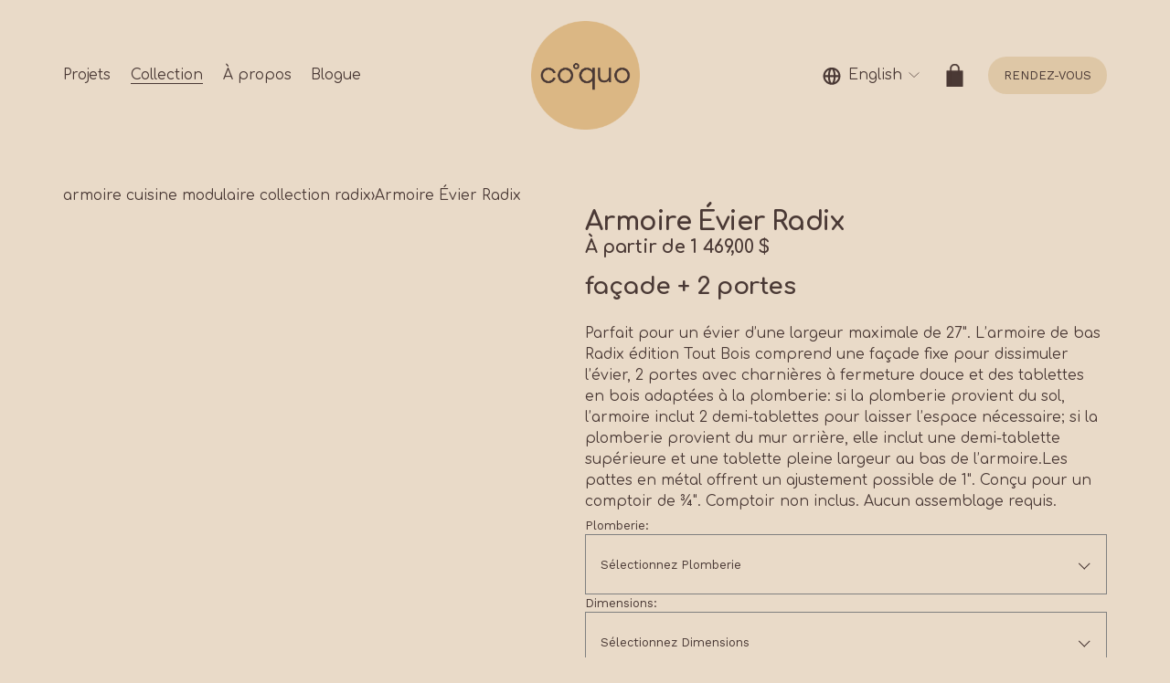

--- FILE ---
content_type: text/html;charset=utf-8
request_url: https://www.coquo.ca/armoire-cuisine-modulaire-collection-radix/p/armoire-evier-radix
body_size: 38324
content:
<!doctype html>
<html xmlns:og="http://opengraphprotocol.org/schema/" xmlns:fb="http://www.facebook.com/2008/fbml" lang="fr-CA">
  <head>
    <meta http-equiv="X-UA-Compatible" content="IE=edge,chrome=1">
    <meta name="viewport" content="width=device-width, initial-scale=1">
    <!-- This is Squarespace. --><!-- megalodon-caribou-tlwe -->
<base href="">
<meta charset="utf-8">
<title>Armoire Évier Radix | Chêne et Métal &mdash; Coquo </title>
<meta http-equiv="Accept-CH" content="Sec-CH-UA-Platform-Version, Sec-CH-UA-Model"><link rel="icon" type="image/x-icon" media="(prefers-color-scheme: light)" href="https://images.squarespace-cdn.com/content/v1/67892e122aefc4659d7b0adb/02a565e3-14af-48cb-9768-5520eb091843/favicon.ico">
<link rel="icon" type="image/x-icon" media="(prefers-color-scheme: dark)" href="https://images.squarespace-cdn.com/content/v1/67892e122aefc4659d7b0adb/7c9dbb19-d692-4459-adbe-0742be94a705/favicon.ico">
<link rel="canonical" href="https://www.coquo.ca/armoire-cuisine-modulaire-collection-radix/p/armoire-evier-radix">
<meta property="og:site_name" content="Coquo ">
<meta property="og:title" content="Armoire Évier Radix | Chêne et Métal &mdash; Coquo ">
<meta property="og:url" content="https://www.coquo.ca/armoire-cuisine-modulaire-collection-radix/p/armoire-evier-radix">
<meta property="og:type" content="product">
<meta property="og:description" content="Armoire évier Radix en chêne, avec une façade fixe et deux portes. Conçue pour accueillir la plomberie, avec tablettes en bois et pattes en métal ajustables. Idéale pour une cuisine au design épuré et fonctionnel.">
<meta property="og:image" content="http://static1.squarespace.com/static/67892e122aefc4659d7b0adb/67892eb8fce70a4c7f77016e/6866f4200ca01d00cb8c974b/1751577632951/Radix_e%CC%81vier+Fac%CC%A7ade+%2B+2+portes_Che%CC%82ne+blanc_Blanc_Blanc_1.5%2B1.5_Petit+dos_Angle.png?format=1500w">
<meta property="og:image:width" content="1500">
<meta property="og:image:height" content="1170">
<meta property="product:price:amount" content="1469.00">
<meta property="product:price:currency" content="CAD">
<meta property="product:availability" content="instock">
<meta itemprop="name" content="Armoire Évier Radix &#124; Chêne et Métal — Coquo ">
<meta itemprop="url" content="https://www.coquo.ca/armoire-cuisine-modulaire-collection-radix/p/armoire-evier-radix">
<meta itemprop="description" content="Armoire évier Radix en chêne, avec une façade fixe et deux portes. Conçue pour accueillir la plomberie, avec tablettes en bois et pattes en métal ajustables. Idéale pour une cuisine au design épuré et fonctionnel.">
<meta itemprop="thumbnailUrl" content="http://static1.squarespace.com/static/67892e122aefc4659d7b0adb/67892eb8fce70a4c7f77016e/6866f4200ca01d00cb8c974b/1751577632951/Radix_e%CC%81vier+Fac%CC%A7ade+%2B+2+portes_Che%CC%82ne+blanc_Blanc_Blanc_1.5%2B1.5_Petit+dos_Angle.png?format=1500w">
<link rel="image_src" href="http://static1.squarespace.com/static/67892e122aefc4659d7b0adb/67892eb8fce70a4c7f77016e/6866f4200ca01d00cb8c974b/1751577632951/Radix_e%CC%81vier+Fac%CC%A7ade+%2B+2+portes_Che%CC%82ne+blanc_Blanc_Blanc_1.5%2B1.5_Petit+dos_Angle.png?format=1500w">
<meta itemprop="image" content="http://static1.squarespace.com/static/67892e122aefc4659d7b0adb/67892eb8fce70a4c7f77016e/6866f4200ca01d00cb8c974b/1751577632951/Radix_e%CC%81vier+Fac%CC%A7ade+%2B+2+portes_Che%CC%82ne+blanc_Blanc_Blanc_1.5%2B1.5_Petit+dos_Angle.png?format=1500w">
<meta name="twitter:title" content="Armoire Évier Radix &#124; Chêne et Métal — Coquo ">
<meta name="twitter:image" content="http://static1.squarespace.com/static/67892e122aefc4659d7b0adb/67892eb8fce70a4c7f77016e/6866f4200ca01d00cb8c974b/1751577632951/Radix_e%CC%81vier+Fac%CC%A7ade+%2B+2+portes_Che%CC%82ne+blanc_Blanc_Blanc_1.5%2B1.5_Petit+dos_Angle.png?format=1500w">
<meta name="twitter:url" content="https://www.coquo.ca/armoire-cuisine-modulaire-collection-radix/p/armoire-evier-radix">
<meta name="twitter:card" content="summary">
<meta name="twitter:description" content="Armoire évier Radix en chêne, avec une façade fixe et deux portes. Conçue pour accueillir la plomberie, avec tablettes en bois et pattes en métal ajustables. Idéale pour une cuisine au design épuré et fonctionnel.">
<meta name="description" content="Armoire évier Radix en chêne, avec une façade fixe et deux portes. Conçue 
pour accueillir la plomberie, avec tablettes en bois et pattes en métal 
ajustables. Idéale pour une cuisine au design épuré et fonctionnel.">
<link rel="preconnect" href="https://images.squarespace-cdn.com">
<link rel="preconnect" href="https://fonts.gstatic.com" crossorigin="">
<link rel="stylesheet" href="https://fonts.googleapis.com/css2?family=Work+Sans:ital,wght@0,400;0,700;0,900;1,400;1,700&family=Comfortaa:ital,wght@0,400;0,700"><script type="text/javascript" crossorigin="anonymous" defer="true" nomodule="nomodule" src="//assets.squarespace.com/@sqs/polyfiller/1.6/legacy.js"></script>
<script type="text/javascript" crossorigin="anonymous" defer="true" src="//assets.squarespace.com/@sqs/polyfiller/1.6/modern.js"></script>
<script type="text/javascript">SQUARESPACE_ROLLUPS = {};</script>
<script>(function(rollups, name) { if (!rollups[name]) { rollups[name] = {}; } rollups[name].js = ["//assets.squarespace.com/universal/scripts-compressed/extract-css-runtime-6e4560e6f48cf644-min.fr-FR.js"]; })(SQUARESPACE_ROLLUPS, 'squarespace-extract_css_runtime');</script>
<script crossorigin="anonymous" src="//assets.squarespace.com/universal/scripts-compressed/extract-css-runtime-6e4560e6f48cf644-min.fr-FR.js" defer=""></script><script>(function(rollups, name) { if (!rollups[name]) { rollups[name] = {}; } rollups[name].js = ["//assets.squarespace.com/universal/scripts-compressed/extract-css-moment-js-vendor-e86efab83c4196fe-min.fr-FR.js"]; })(SQUARESPACE_ROLLUPS, 'squarespace-extract_css_moment_js_vendor');</script>
<script crossorigin="anonymous" src="//assets.squarespace.com/universal/scripts-compressed/extract-css-moment-js-vendor-e86efab83c4196fe-min.fr-FR.js" defer=""></script><script>(function(rollups, name) { if (!rollups[name]) { rollups[name] = {}; } rollups[name].js = ["//assets.squarespace.com/universal/scripts-compressed/cldr-resource-pack-0d9bc64df9a48ae3-min.fr-FR.js"]; })(SQUARESPACE_ROLLUPS, 'squarespace-cldr_resource_pack');</script>
<script crossorigin="anonymous" src="//assets.squarespace.com/universal/scripts-compressed/cldr-resource-pack-0d9bc64df9a48ae3-min.fr-FR.js" defer=""></script><script>(function(rollups, name) { if (!rollups[name]) { rollups[name] = {}; } rollups[name].js = ["//assets.squarespace.com/universal/scripts-compressed/common-vendors-stable-82746be503f27cc5-min.fr-FR.js"]; })(SQUARESPACE_ROLLUPS, 'squarespace-common_vendors_stable');</script>
<script crossorigin="anonymous" src="//assets.squarespace.com/universal/scripts-compressed/common-vendors-stable-82746be503f27cc5-min.fr-FR.js" defer=""></script><script>(function(rollups, name) { if (!rollups[name]) { rollups[name] = {}; } rollups[name].js = ["//assets.squarespace.com/universal/scripts-compressed/common-vendors-6a17b70f001afd5f-min.fr-FR.js"]; })(SQUARESPACE_ROLLUPS, 'squarespace-common_vendors');</script>
<script crossorigin="anonymous" src="//assets.squarespace.com/universal/scripts-compressed/common-vendors-6a17b70f001afd5f-min.fr-FR.js" defer=""></script><script>(function(rollups, name) { if (!rollups[name]) { rollups[name] = {}; } rollups[name].js = ["//assets.squarespace.com/universal/scripts-compressed/common-7027e52da3fc9b21-min.fr-FR.js"]; })(SQUARESPACE_ROLLUPS, 'squarespace-common');</script>
<script crossorigin="anonymous" src="//assets.squarespace.com/universal/scripts-compressed/common-7027e52da3fc9b21-min.fr-FR.js" defer=""></script><script>(function(rollups, name) { if (!rollups[name]) { rollups[name] = {}; } rollups[name].js = ["//assets.squarespace.com/universal/scripts-compressed/commerce-82c9bb15260b9c07-min.fr-FR.js"]; })(SQUARESPACE_ROLLUPS, 'squarespace-commerce');</script>
<script crossorigin="anonymous" src="//assets.squarespace.com/universal/scripts-compressed/commerce-82c9bb15260b9c07-min.fr-FR.js" defer=""></script><script>(function(rollups, name) { if (!rollups[name]) { rollups[name] = {}; } rollups[name].css = ["//assets.squarespace.com/universal/styles-compressed/commerce-b16e90b1fba4d359-min.fr-FR.css"]; })(SQUARESPACE_ROLLUPS, 'squarespace-commerce');</script>
<link rel="stylesheet" type="text/css" href="//assets.squarespace.com/universal/styles-compressed/commerce-b16e90b1fba4d359-min.fr-FR.css"><script>(function(rollups, name) { if (!rollups[name]) { rollups[name] = {}; } rollups[name].js = ["//assets.squarespace.com/universal/scripts-compressed/user-account-core-5001cab2fc5ce51d-min.fr-FR.js"]; })(SQUARESPACE_ROLLUPS, 'squarespace-user_account_core');</script>
<script crossorigin="anonymous" src="//assets.squarespace.com/universal/scripts-compressed/user-account-core-5001cab2fc5ce51d-min.fr-FR.js" defer=""></script><script>(function(rollups, name) { if (!rollups[name]) { rollups[name] = {}; } rollups[name].css = ["//assets.squarespace.com/universal/styles-compressed/user-account-core-d101a9d3cd0580b1-min.fr-FR.css"]; })(SQUARESPACE_ROLLUPS, 'squarespace-user_account_core');</script>
<link rel="stylesheet" type="text/css" href="//assets.squarespace.com/universal/styles-compressed/user-account-core-d101a9d3cd0580b1-min.fr-FR.css"><script>(function(rollups, name) { if (!rollups[name]) { rollups[name] = {}; } rollups[name].js = ["//assets.squarespace.com/universal/scripts-compressed/performance-f20c57c8a53d897c-min.fr-FR.js"]; })(SQUARESPACE_ROLLUPS, 'squarespace-performance');</script>
<script crossorigin="anonymous" src="//assets.squarespace.com/universal/scripts-compressed/performance-f20c57c8a53d897c-min.fr-FR.js" defer=""></script><script>(function(rollups, name) { if (!rollups[name]) { rollups[name] = {}; } rollups[name].js = ["//assets.squarespace.com/universal/scripts-compressed/extension-scripts-280fa397b421963e-min.fr-FR.js"]; })(SQUARESPACE_ROLLUPS, 'squarespace-extension_scripts');</script>
<script crossorigin="anonymous" src="//assets.squarespace.com/universal/scripts-compressed/extension-scripts-280fa397b421963e-min.fr-FR.js" defer=""></script><script data-name="static-context">Static = window.Static || {}; Static.SQUARESPACE_CONTEXT = {"betaFeatureFlags":["campaigns_discount_section_in_automations","section-sdk-plp-list-view-atc-button-enabled","enable_form_submission_trigger","campaigns_new_image_layout_picker","member_areas_feature","campaigns_discount_section_in_blasts","supports_versioned_template_assets","marketing_automations","campaigns_merch_state","modernized-pdp-m2-enabled","override_block_styles","marketing_landing_page","contacts_and_campaigns_redesign","i18n_beta_website_locales","form_block_first_last_name_required","commerce-product-forms-rendering","campaigns_thumbnail_layout","enable_modernized_pdp_m3_layout_data","scripts_defer","campaigns_import_discounts","nested_categories","new_stacked_index"],"facebookAppId":"314192535267336","facebookApiVersion":"v6.0","rollups":{"squarespace-announcement-bar":{"js":"//assets.squarespace.com/universal/scripts-compressed/announcement-bar-bac90a2a1a6b6c46-min.fr-FR.js"},"squarespace-audio-player":{"css":"//assets.squarespace.com/universal/styles-compressed/audio-player-b05f5197a871c566-min.fr-FR.css","js":"//assets.squarespace.com/universal/scripts-compressed/audio-player-fe7f703b081472d3-min.fr-FR.js"},"squarespace-blog-collection-list":{"css":"//assets.squarespace.com/universal/styles-compressed/blog-collection-list-b4046463b72f34e2-min.fr-FR.css","js":"//assets.squarespace.com/universal/scripts-compressed/blog-collection-list-bcd4a24155063b59-min.fr-FR.js"},"squarespace-calendar-block-renderer":{"css":"//assets.squarespace.com/universal/styles-compressed/calendar-block-renderer-b72d08ba4421f5a0-min.fr-FR.css","js":"//assets.squarespace.com/universal/scripts-compressed/calendar-block-renderer-ce6fe6351ee7de59-min.fr-FR.js"},"squarespace-chartjs-helpers":{"css":"//assets.squarespace.com/universal/styles-compressed/chartjs-helpers-96b256171ee039c1-min.fr-FR.css","js":"//assets.squarespace.com/universal/scripts-compressed/chartjs-helpers-fd9607c461eba398-min.fr-FR.js"},"squarespace-comments":{"css":"//assets.squarespace.com/universal/styles-compressed/comments-1005d8fa07d32785-min.fr-FR.css","js":"//assets.squarespace.com/universal/scripts-compressed/comments-664e5ae1232c9970-min.fr-FR.js"},"squarespace-custom-css-popup":{"css":"//assets.squarespace.com/universal/styles-compressed/custom-css-popup-679a91a14e6e13a0-min.fr-FR.css","js":"//assets.squarespace.com/universal/scripts-compressed/custom-css-popup-7bf830d6548894d8-min.fr-FR.js"},"squarespace-dialog":{"css":"//assets.squarespace.com/universal/styles-compressed/dialog-f9093f2d526b94df-min.fr-FR.css","js":"//assets.squarespace.com/universal/scripts-compressed/dialog-27e65dc356d34620-min.fr-FR.js"},"squarespace-events-collection":{"css":"//assets.squarespace.com/universal/styles-compressed/events-collection-b72d08ba4421f5a0-min.fr-FR.css","js":"//assets.squarespace.com/universal/scripts-compressed/events-collection-4b8c1caed084ab81-min.fr-FR.js"},"squarespace-form-rendering-utils":{"js":"//assets.squarespace.com/universal/scripts-compressed/form-rendering-utils-9c3060de70d62293-min.fr-FR.js"},"squarespace-forms":{"css":"//assets.squarespace.com/universal/styles-compressed/forms-0afd3c6ac30bbab1-min.fr-FR.css","js":"//assets.squarespace.com/universal/scripts-compressed/forms-e87e45e1d5a1d033-min.fr-FR.js"},"squarespace-gallery-collection-list":{"css":"//assets.squarespace.com/universal/styles-compressed/gallery-collection-list-b4046463b72f34e2-min.fr-FR.css","js":"//assets.squarespace.com/universal/scripts-compressed/gallery-collection-list-60e5fe45fd3ba80a-min.fr-FR.js"},"squarespace-image-zoom":{"css":"//assets.squarespace.com/universal/styles-compressed/image-zoom-b4046463b72f34e2-min.fr-FR.css","js":"//assets.squarespace.com/universal/scripts-compressed/image-zoom-059860933490d017-min.fr-FR.js"},"squarespace-pinterest":{"css":"//assets.squarespace.com/universal/styles-compressed/pinterest-b4046463b72f34e2-min.fr-FR.css","js":"//assets.squarespace.com/universal/scripts-compressed/pinterest-578f98ea52a5427f-min.fr-FR.js"},"squarespace-popup-overlay":{"css":"//assets.squarespace.com/universal/styles-compressed/popup-overlay-b742b752f5880972-min.fr-FR.css","js":"//assets.squarespace.com/universal/scripts-compressed/popup-overlay-b9abb81472970838-min.fr-FR.js"},"squarespace-product-quick-view":{"css":"//assets.squarespace.com/universal/styles-compressed/product-quick-view-9548705e5cf7ee87-min.fr-FR.css","js":"//assets.squarespace.com/universal/scripts-compressed/product-quick-view-a175b0b5cc2c1414-min.fr-FR.js"},"squarespace-products-collection-item-v2":{"css":"//assets.squarespace.com/universal/styles-compressed/products-collection-item-v2-b4046463b72f34e2-min.fr-FR.css","js":"//assets.squarespace.com/universal/scripts-compressed/products-collection-item-v2-3f4d1c481a27017a-min.fr-FR.js"},"squarespace-products-collection-list-v2":{"css":"//assets.squarespace.com/universal/styles-compressed/products-collection-list-v2-b4046463b72f34e2-min.fr-FR.css","js":"//assets.squarespace.com/universal/scripts-compressed/products-collection-list-v2-88be29622172315e-min.fr-FR.js"},"squarespace-search-page":{"css":"//assets.squarespace.com/universal/styles-compressed/search-page-90a67fc09b9b32c6-min.fr-FR.css","js":"//assets.squarespace.com/universal/scripts-compressed/search-page-1ff5b7f206a87ff3-min.fr-FR.js"},"squarespace-search-preview":{"js":"//assets.squarespace.com/universal/scripts-compressed/search-preview-5fea13372c9e5e49-min.fr-FR.js"},"squarespace-simple-liking":{"css":"//assets.squarespace.com/universal/styles-compressed/simple-liking-701bf8bbc05ec6aa-min.fr-FR.css","js":"//assets.squarespace.com/universal/scripts-compressed/simple-liking-28e4f3bd41740dc1-min.fr-FR.js"},"squarespace-social-buttons":{"css":"//assets.squarespace.com/universal/styles-compressed/social-buttons-95032e5fa98e47a5-min.fr-FR.css","js":"//assets.squarespace.com/universal/scripts-compressed/social-buttons-c6567a2b52bfd557-min.fr-FR.js"},"squarespace-tourdates":{"css":"//assets.squarespace.com/universal/styles-compressed/tourdates-b4046463b72f34e2-min.fr-FR.css","js":"//assets.squarespace.com/universal/scripts-compressed/tourdates-4d9aea82bd77cc97-min.fr-FR.js"},"squarespace-website-overlays-manager":{"css":"//assets.squarespace.com/universal/styles-compressed/website-overlays-manager-07ea5a4e004e6710-min.fr-FR.css","js":"//assets.squarespace.com/universal/scripts-compressed/website-overlays-manager-406897ca293ddb25-min.fr-FR.js"}},"pageType":50,"website":{"id":"67892e122aefc4659d7b0adb","identifier":"megalodon-caribou-tlwe","websiteType":1,"contentModifiedOn":1768843123024,"cloneable":false,"hasBeenCloneable":false,"siteStatus":{},"language":"fr-CA","translationLocale":"fr-FR","formattingLocale":"fr-CA","timeZone":"America/Toronto","machineTimeZoneOffset":-18000000,"timeZoneOffset":-18000000,"timeZoneAbbr":"EST","siteTitle":"Coquo ","fullSiteTitle":"Armoire \u00C9vier Radix | Ch\u00EAne et M\u00E9tal \u2014 Coquo ","siteDescription":"","location":{"mapLat":45.538073,"mapLng":-73.6274854,"addressTitle":"coquo","addressLine1":"7865 Boulevard Saint-Laurent","addressLine2":"Montr\u00E9al, QC, H2R 1X1","addressCountry":"Canada"},"logoImageId":"68f7f10061f01e7a02d7db7d","socialLogoImageId":"68b0a387884c1b4765a6c877","shareButtonOptions":{"6":true,"7":true,"1":true,"4":true,"2":true,"8":true,"3":true},"logoImageUrl":"//images.squarespace-cdn.com/content/v1/67892e122aefc4659d7b0adb/61864e4a-efb5-47ae-862f-e47ca45fed98/logo-coquo.png","socialLogoImageUrl":"//images.squarespace-cdn.com/content/v1/67892e122aefc4659d7b0adb/0eb194c4-8a36-4712-becc-03398d14f709/logo-coquo.png","authenticUrl":"https://www.coquo.ca","internalUrl":"https://megalodon-caribou-tlwe.squarespace.com","baseUrl":"https://www.coquo.ca","primaryDomain":"www.coquo.ca","sslSetting":3,"isHstsEnabled":true,"socialAccounts":[{"serviceId":64,"screenname":"Instagram","addedOn":1737043474559,"profileUrl":"https://www.instagram.com/coquo_official/","iconEnabled":true,"serviceName":"instagram-unauth"},{"serviceId":60,"screenname":"Facebook","addedOn":1737043474571,"profileUrl":"https://www.facebook.com/coquoMtl/","iconEnabled":true,"serviceName":"facebook-unauth"},{"serviceId":61,"screenname":"Pinterest","addedOn":1744921660883,"profileUrl":"https://ca.pinterest.com/coquo_mtl/","iconEnabled":true,"serviceName":"pinterest-unauth"}],"typekitId":"","statsMigrated":false,"imageMetadataProcessingEnabled":false,"screenshotId":"1bc1bf7d955d431b6c7b2381ccf703211f99bce5fa4c154250b14d22b453f3c9","captchaSettings":{"siteKey":"","enabledForDonations":false},"showOwnerLogin":false},"websiteSettings":{"id":"67892e122aefc4659d7b0add","websiteId":"67892e122aefc4659d7b0adb","subjects":[],"country":"CA","state":"QC","simpleLikingEnabled":true,"mobileInfoBarSettings":{"isContactEmailEnabled":false,"isContactPhoneNumberEnabled":false,"isLocationEnabled":false,"isBusinessHoursEnabled":false},"announcementBarSettings":{"style":1,"text":"<p data-rte-preserve-empty=\"true\" style=\"white-space:pre-wrap;\">\uD83C\uDF32 \u00C0 noter : notre salle de montre ainsi que notre atelier seront ferm\u00E9s \u00E0 partir du 20 d\u00E9cembre. Nous aurons le plaisir de vous retrouver d\u00E8s le 5 janvier ! \uD83C\uDF32</p>"},"commentLikesAllowed":true,"commentAnonAllowed":true,"commentThreaded":true,"commentApprovalRequired":false,"commentAvatarsOn":true,"commentSortType":2,"commentFlagThreshold":0,"commentFlagsAllowed":true,"commentEnableByDefault":true,"commentDisableAfterDaysDefault":0,"disqusShortname":"","commentsEnabled":false,"contactPhoneNumber":"514 379-3447","businessHours":{"monday":{"text":"10am - 5pm","ranges":[{"from":600,"to":1020}]},"tuesday":{"text":"10am - 5pm","ranges":[{"from":600,"to":1020}]},"wednesday":{"text":"10am - 5pm","ranges":[{"from":600,"to":1020}]},"thursday":{"text":"10am - 8pm","ranges":[{"from":600,"to":1200}]},"friday":{"text":"10am - 6pm","ranges":[{"from":600,"to":1080}]},"saturday":{"text":"Ferm\u00E9","ranges":[{}]},"sunday":{"text":"Ferm\u00E9","ranges":[{}]}},"storeSettings":{"returnPolicy":null,"termsOfService":null,"privacyPolicy":null,"expressCheckout":false,"continueShoppingLinkUrl":"/","useLightCart":false,"showNoteField":false,"shippingCountryDefaultValue":"CA","billToShippingDefaultValue":true,"showShippingPhoneNumber":true,"isShippingPhoneRequired":false,"showBillingPhoneNumber":true,"isBillingPhoneRequired":false,"currenciesSupported":["USD","CAD","GBP","AUD","EUR","CHF","NOK","SEK","DKK","NZD","SGD","MXN","HKD","CZK","ILS","MYR","RUB","PHP","PLN","THB","BRL","ARS","COP","IDR","INR","JPY","ZAR"],"defaultCurrency":"USD","selectedCurrency":"CAD","measurementStandard":1,"showCustomCheckoutForm":false,"checkoutPageMarketingOptInEnabled":true,"enableMailingListOptInByDefault":false,"sameAsRetailLocation":false,"merchandisingSettings":{"scarcityEnabledOnProductItems":false,"scarcityEnabledOnProductBlocks":false,"scarcityMessageType":"DEFAULT_SCARCITY_MESSAGE","scarcityThreshold":10,"multipleQuantityAllowedForServices":true,"restockNotificationsEnabled":false,"restockNotificationsMailingListSignUpEnabled":false,"relatedProductsEnabled":true,"relatedProductsOrdering":"random","customSoldOutText":"\u00C9puis\u00E9","soldOutVariantsDropdownDisabled":false,"productComposerOptedIn":false,"productComposerABTestOptedOut":false,"productReviewsEnabled":false,"displayNativeProductReviewsEnabled":false,"displayImportedProductReviewsEnabled":false,"productReviewsDisplayScope":"ALL_REVIEWS","productReviewsMerchantEmailEnabled":false,"hasOptedToCollectNativeReviews":false},"minimumOrderSubtotalEnabled":false,"minimumOrderSubtotal":{"currency":"CAD","value":"0.00"},"addToCartConfirmationType":2,"isLive":true,"multipleQuantityAllowedForServices":true},"useEscapeKeyToLogin":false,"ssBadgeType":1,"ssBadgePosition":4,"ssBadgeVisibility":1,"ssBadgeDevices":1,"pinterestOverlayOptions":{"mode":"enabled_for_blogs_and_pages","size":"small","shape":"round","color":"white"},"userAccountsSettings":{"loginAllowed":true,"signupAllowed":true}},"cookieSettings":{"isCookieBannerEnabled":true,"isRestrictiveCookiePolicyEnabled":true,"cookieBannerText":"<p>S\u00E9lectionnez \u00AB\u00A0Tout accepter\u00A0\u00BB si vous acceptez que nous utilisions les cookies et d\u2019autres technologies similaires dans le but d\u2019am\u00E9liorer votre exp\u00E9rience de navigation, votre s\u00E9curit\u00E9, les outils d\u2019analyse et la personnalisation. S\u00E9lectionnez \u00AB\u00A0G\u00E9rer les cookies\u00A0\u00BB pour pr\u00E9ciser vos choix ou refuser les cookies.</p>","cookieBannerPosition":"BOTTOM","cookieBannerCtaText":"Tout accepter","cookieBannerAcceptType":"OPT_IN","cookieBannerOptOutCtaText":"Tout refuser","cookieBannerHasOptOut":true,"cookieBannerHasManageCookies":true,"cookieBannerManageCookiesLabel":"G\u00E9rer les cookies","cookieBannerSavedPreferencesText":"Pr\u00E9f\u00E9rences en mati\u00E8re de cookies","cookieBannerSavedPreferencesLayout":"PILL"},"websiteCloneable":false,"collection":{"title":"armoire cuisine modulaire collection radix","id":"67892eb8fce70a4c7f77016e","fullUrl":"/armoire-cuisine-modulaire-collection-radix","type":13,"permissionType":1},"item":{"title":"Armoire \u00C9vier Radix","id":"6866e6802298e56c57b38702","fullUrl":"/armoire-cuisine-modulaire-collection-radix/p/armoire-evier-radix","publicCommentCount":0,"commentState":1,"recordType":11},"subscribed":false,"appDomain":"squarespace.com","templateTweakable":true,"tweakJSON":{"form-use-theme-colors":"true","header-logo-height":"119px","header-mobile-logo-max-height":"67px","header-vert-padding":"1.8vw","header-width":"Inset","maxPageWidth":"1142px","mobile-header-vert-padding":"6.8vw","pagePadding":"4vw","tweak-blog-alternating-side-by-side-image-aspect-ratio":"1:1 Square","tweak-blog-alternating-side-by-side-image-spacing":"20%","tweak-blog-alternating-side-by-side-meta-spacing":"20px","tweak-blog-alternating-side-by-side-primary-meta":"Categories","tweak-blog-alternating-side-by-side-read-more-spacing":"20px","tweak-blog-alternating-side-by-side-secondary-meta":"None","tweak-blog-basic-grid-columns":"2","tweak-blog-basic-grid-image-aspect-ratio":"2:3 Standard (Vertical)","tweak-blog-basic-grid-image-spacing":"31px","tweak-blog-basic-grid-meta-spacing":"25px","tweak-blog-basic-grid-primary-meta":"Categories","tweak-blog-basic-grid-read-more-spacing":"13px","tweak-blog-basic-grid-secondary-meta":"None","tweak-blog-item-custom-width":"50","tweak-blog-item-show-author-profile":"false","tweak-blog-item-width":"Wide","tweak-blog-masonry-columns":"2","tweak-blog-masonry-horizontal-spacing":"30px","tweak-blog-masonry-image-spacing":"20px","tweak-blog-masonry-meta-spacing":"20px","tweak-blog-masonry-primary-meta":"Categories","tweak-blog-masonry-read-more-spacing":"20px","tweak-blog-masonry-secondary-meta":"Date","tweak-blog-masonry-vertical-spacing":"30px","tweak-blog-side-by-side-image-aspect-ratio":"1:1 Square","tweak-blog-side-by-side-image-spacing":"6%","tweak-blog-side-by-side-meta-spacing":"2px","tweak-blog-side-by-side-primary-meta":"None","tweak-blog-side-by-side-read-more-spacing":"9px","tweak-blog-side-by-side-secondary-meta":"None","tweak-blog-single-column-image-spacing":"50px","tweak-blog-single-column-meta-spacing":"30px","tweak-blog-single-column-primary-meta":"Categories","tweak-blog-single-column-read-more-spacing":"15px","tweak-blog-single-column-secondary-meta":"Date","tweak-events-stacked-show-thumbnails":"true","tweak-events-stacked-thumbnail-size":"3:2 Standard","tweak-fixed-header":"false","tweak-fixed-header-style":"Basic","tweak-global-animations-animation-curve":"ease","tweak-global-animations-animation-delay":"0.1s","tweak-global-animations-animation-duration":"0.1s","tweak-global-animations-animation-style":"fade","tweak-global-animations-animation-type":"none","tweak-global-animations-complexity-level":"detailed","tweak-global-animations-enabled":"false","tweak-portfolio-grid-basic-custom-height":"50","tweak-portfolio-grid-overlay-custom-height":"10","tweak-portfolio-hover-follow-acceleration":"10%","tweak-portfolio-hover-follow-animation-duration":"Fast","tweak-portfolio-hover-follow-animation-type":"Fade","tweak-portfolio-hover-follow-delimiter":"Bullet","tweak-portfolio-hover-follow-front":"false","tweak-portfolio-hover-follow-layout":"Inline","tweak-portfolio-hover-follow-size":"50","tweak-portfolio-hover-follow-text-spacing-x":"1.5","tweak-portfolio-hover-follow-text-spacing-y":"1.5","tweak-portfolio-hover-static-animation-duration":"Fast","tweak-portfolio-hover-static-animation-type":"Fade","tweak-portfolio-hover-static-delimiter":"Hyphen","tweak-portfolio-hover-static-front":"true","tweak-portfolio-hover-static-layout":"Inline","tweak-portfolio-hover-static-size":"50","tweak-portfolio-hover-static-text-spacing-x":"1.5","tweak-portfolio-hover-static-text-spacing-y":"1.5","tweak-portfolio-index-background-animation-duration":"Medium","tweak-portfolio-index-background-animation-type":"Fade","tweak-portfolio-index-background-custom-height":"50","tweak-portfolio-index-background-delimiter":"None","tweak-portfolio-index-background-height":"Small","tweak-portfolio-index-background-horizontal-alignment":"Center","tweak-portfolio-index-background-link-format":"Inline","tweak-portfolio-index-background-persist":"false","tweak-portfolio-index-background-vertical-alignment":"Middle","tweak-portfolio-index-background-width":"Full","tweak-transparent-header":"false"},"templateId":"5c5a519771c10ba3470d8101","templateVersion":"7.1","pageFeatures":[1,2,4],"gmRenderKey":"QUl6YVN5Q0JUUk9xNkx1dkZfSUUxcjQ2LVQ0QWVUU1YtMGQ3bXk4","templateScriptsRootUrl":"https://static1.squarespace.com/static/vta/5c5a519771c10ba3470d8101/scripts/","impersonatedSession":false,"tzData":{"zones":[[-300,"Canada","E%sT",null]],"rules":{"Canada":[[1974,2006,null,"Oct","lastSun","2:00","0","S"],[1987,2006,null,"Apr","Sun>=1","2:00","1:00","D"],[2007,"max",null,"Mar","Sun>=8","2:00","1:00","D"],[2007,"max",null,"Nov","Sun>=1","2:00","0","S"]]}},"product":{"variantAttributeNames":["Plomberie","Dimensions","Mati\u00E8re"],"variants":[{"id":"69f74227-d01b-4b19-8614-04f22b9c3d50","sku":"SQ8574689","price":{"currencyCode":"CAD","value":146900,"decimalValue":"1469.00","fractionalDigits":2},"salePrice":{"currencyCode":"CAD","value":0,"decimalValue":"0.00","fractionalDigits":2},"onSale":false,"stock":{"unlimited":true},"attributes":{"Mati\u00E8re":"Ch\u00EAne naturel + m\u00E9tal blanc","Dimensions":"L33\" x P24\" x H35 1/4\"","Plomberie":"Plomberie au sol ou mur: 2 demi tablettes avec petit dos"},"shippingWeight":{"value":77.0,"unit":"POUND"},"shippingSize":{"unit":"INCH","width":27.0,"height":38.0,"len":37.0},"mainImage":{"id":"6866f4200ca01d00cb8c974b","title":"Cabinet de cuisine modulaire en ch\u00EAne naturel, avec une fa\u00E7ade fixe, deux portes et deux demi tablettes compl\u00E8tes. Con\u00E7u pour un \u00E9vier sous comptoir avec des pattes en m\u00E9tal blanc.","type":"PNG","urls":{"http":"http://images.squarespace-cdn.com/content/v1/67892e122aefc4659d7b0adb/f57aaac3-2605-4331-9ab4-987784f4202b/Radix_e%CC%81vier+Fac%CC%A7ade+%2B+2+portes_Che%CC%82ne+blanc_Blanc_Blanc_1.5%2B1.5_Petit+dos_Angle.png","https":"https://images.squarespace-cdn.com/content/v1/67892e122aefc4659d7b0adb/f57aaac3-2605-4331-9ab4-987784f4202b/Radix_e%CC%81vier+Fac%CC%A7ade+%2B+2+portes_Che%CC%82ne+blanc_Blanc_Blanc_1.5%2B1.5_Petit+dos_Angle.png"},"originalSize":{"width":2224,"height":1736},"sizes":[{"width":2224,"height":1736},{"width":100},{"width":300},{"width":500},{"width":750},{"width":1000},{"width":1500}],"focalPoint":{"x":0.5,"y":0.5},"url":"https://images.squarespace-cdn.com/content/v1/67892e122aefc4659d7b0adb/f57aaac3-2605-4331-9ab4-987784f4202b/Radix_e%CC%81vier+Fac%CC%A7ade+%2B+2+portes_Che%CC%82ne+blanc_Blanc_Blanc_1.5%2B1.5_Petit+dos_Angle.png"}},{"id":"29027ffe-3f96-475d-872a-7694f9e6ce87","sku":"SQ1715823","price":{"currencyCode":"CAD","value":146900,"decimalValue":"1469.00","fractionalDigits":2},"salePrice":{"currencyCode":"CAD","value":0,"decimalValue":"0.00","fractionalDigits":2},"onSale":false,"stock":{"unlimited":true},"attributes":{"Mati\u00E8re":"Ch\u00EAne naturel + m\u00E9tal noir","Dimensions":"L33\" x P24\" x H35 1/4\"","Plomberie":"Plomberie au sol ou mur: 2 demi tablettes avec petit dos"},"shippingWeight":{"value":77.0,"unit":"POUND"},"shippingSize":{"unit":"INCH","width":27.0,"height":38.0,"len":37.0},"mainImage":{"id":"6866f420b5c33969bd7a47f4","title":"Cabinet de cuisine modulaire en ch\u00EAne naturel, avec une fa\u00E7ade fixe, deux portes et deux demi tablettes compl\u00E8tes. Con\u00E7u pour un \u00E9vier sous comptoir avec des pattes en m\u00E9tal noir.","type":"PNG","urls":{"http":"http://images.squarespace-cdn.com/content/v1/67892e122aefc4659d7b0adb/1c6486a3-01d0-4408-ba56-a1e5d95ee1fd/Radix_e%CC%81vier+Fac%CC%A7ade+%2B+2+portes_Che%CC%82ne+blanc_Noir_Noir_1.5%2B1.5_Petit+dos_Angle.png","https":"https://images.squarespace-cdn.com/content/v1/67892e122aefc4659d7b0adb/1c6486a3-01d0-4408-ba56-a1e5d95ee1fd/Radix_e%CC%81vier+Fac%CC%A7ade+%2B+2+portes_Che%CC%82ne+blanc_Noir_Noir_1.5%2B1.5_Petit+dos_Angle.png"},"originalSize":{"width":2224,"height":1736},"sizes":[{"width":2224,"height":1736},{"width":100},{"width":300},{"width":500},{"width":750},{"width":1000},{"width":1500}],"focalPoint":{"x":0.5,"y":0.5},"url":"https://images.squarespace-cdn.com/content/v1/67892e122aefc4659d7b0adb/1c6486a3-01d0-4408-ba56-a1e5d95ee1fd/Radix_e%CC%81vier+Fac%CC%A7ade+%2B+2+portes_Che%CC%82ne+blanc_Noir_Noir_1.5%2B1.5_Petit+dos_Angle.png"}},{"id":"7aedbbc5-6566-4c89-851e-2b03c3035c1a","sku":"SQ1951629","price":{"currencyCode":"CAD","value":149900,"decimalValue":"1499.00","fractionalDigits":2},"salePrice":{"currencyCode":"CAD","value":0,"decimalValue":"0.00","fractionalDigits":2},"onSale":false,"stock":{"unlimited":true},"attributes":{"Mati\u00E8re":"Ch\u00EAne teint noir + m\u00E9tal noir","Dimensions":"L33\" x P24\" x H35 1/4\"","Plomberie":"Plomberie au sol ou mur: 2 demi tablettes avec petit dos"},"shippingWeight":{"value":77.0,"unit":"POUND"},"shippingSize":{"unit":"INCH","width":27.0,"height":38.0,"len":37.0},"mainImage":{"id":"6866f420b5c33969bd7a47f9","title":"Cabinet de cuisine modulaire en ch\u00EAne teint noir, avec une fa\u00E7ade fixe, deux portes et deux demi tablettes compl\u00E8tes. Con\u00E7u pour un \u00E9vier sous comptoir avec des pattes en m\u00E9tal noir.","type":"PNG","urls":{"http":"http://images.squarespace-cdn.com/content/v1/67892e122aefc4659d7b0adb/fb64068e-ec3c-4733-a23e-f704b6ed1223/Radix_e%CC%81vier+Fac%CC%A7ade+%2B+2+portes_Che%CC%82ne+teint+noir_Noir_Noir_1.5%2B1.5_Petit+dos_Angle.png","https":"https://images.squarespace-cdn.com/content/v1/67892e122aefc4659d7b0adb/fb64068e-ec3c-4733-a23e-f704b6ed1223/Radix_e%CC%81vier+Fac%CC%A7ade+%2B+2+portes_Che%CC%82ne+teint+noir_Noir_Noir_1.5%2B1.5_Petit+dos_Angle.png"},"originalSize":{"width":2224,"height":1736},"sizes":[{"width":2224,"height":1736},{"width":100},{"width":300},{"width":500},{"width":750},{"width":1000},{"width":1500}],"focalPoint":{"x":0.5,"y":0.5},"url":"https://images.squarespace-cdn.com/content/v1/67892e122aefc4659d7b0adb/fb64068e-ec3c-4733-a23e-f704b6ed1223/Radix_e%CC%81vier+Fac%CC%A7ade+%2B+2+portes_Che%CC%82ne+teint+noir_Noir_Noir_1.5%2B1.5_Petit+dos_Angle.png"}},{"id":"cb183caa-cf43-4592-8b78-9c130c85d764","sku":"SQ7263816","price":{"currencyCode":"CAD","value":158900,"decimalValue":"1589.00","fractionalDigits":2},"salePrice":{"currencyCode":"CAD","value":0,"decimalValue":"0.00","fractionalDigits":2},"onSale":false,"stock":{"unlimited":true},"attributes":{"Mati\u00E8re":"Ch\u00EAne naturel + m\u00E9tal blanc","Dimensions":"L33\" x P24\" x H35 1/4\"","Plomberie":"Plomberie au mur: 1 demi tablette + grande tablette avec petit dos"},"shippingWeight":{"value":77.0,"unit":"POUND"},"shippingSize":{"unit":"INCH","width":27.0,"height":38.0,"len":37.0},"mainImage":{"id":"6866f4202298e56c57b39713","title":"Cabinet de cuisine modulaire en ch\u00EAne naturel, avec une fa\u00E7ade fixe, deux portes et une demi tablette + tablette compl\u00E8tes. Con\u00E7u pour un \u00E9vier sous comptoir avec des pattes en m\u00E9tal blanc.","type":"PNG","urls":{"http":"http://images.squarespace-cdn.com/content/v1/67892e122aefc4659d7b0adb/918c895a-36f1-43da-9ec4-31753ecc2ad7/Radix_e%CC%81vier+Fac%CC%A7ade+%2B+2+portes_Che%CC%82ne+blanc_Blanc_Blanc_1%2B1.5_Petit+dos_Angle.png","https":"https://images.squarespace-cdn.com/content/v1/67892e122aefc4659d7b0adb/918c895a-36f1-43da-9ec4-31753ecc2ad7/Radix_e%CC%81vier+Fac%CC%A7ade+%2B+2+portes_Che%CC%82ne+blanc_Blanc_Blanc_1%2B1.5_Petit+dos_Angle.png"},"originalSize":{"width":2224,"height":1736},"sizes":[{"width":2224,"height":1736},{"width":100},{"width":300},{"width":500},{"width":750},{"width":1000},{"width":1500}],"focalPoint":{"x":0.5,"y":0.5},"url":"https://images.squarespace-cdn.com/content/v1/67892e122aefc4659d7b0adb/918c895a-36f1-43da-9ec4-31753ecc2ad7/Radix_e%CC%81vier+Fac%CC%A7ade+%2B+2+portes_Che%CC%82ne+blanc_Blanc_Blanc_1%2B1.5_Petit+dos_Angle.png"}},{"id":"0b32e741-4e58-4b5d-ab7b-c669bf1e657c","sku":"SQ5641294","price":{"currencyCode":"CAD","value":158900,"decimalValue":"1589.00","fractionalDigits":2},"salePrice":{"currencyCode":"CAD","value":0,"decimalValue":"0.00","fractionalDigits":2},"onSale":false,"stock":{"unlimited":true},"attributes":{"Mati\u00E8re":"Ch\u00EAne naturel + m\u00E9tal noir","Dimensions":"L33\" x P24\" x H35 1/4\"","Plomberie":"Plomberie au mur: 1 demi tablette + grande tablette avec petit dos"},"shippingWeight":{"value":77.0,"unit":"POUND"},"shippingSize":{"unit":"INCH","width":27.0,"height":38.0,"len":37.0},"mainImage":{"id":"6866f4200ca01d00cb8c9753","title":"Cabinet de cuisine modulaire en ch\u00EAne naturel, avec une fa\u00E7ade fixe, deux portes et une demi tablette + tablette compl\u00E8tes. Con\u00E7u pour un \u00E9vier sous comptoir avec des pattes en m\u00E9tal noir.","type":"PNG","urls":{"http":"http://images.squarespace-cdn.com/content/v1/67892e122aefc4659d7b0adb/81a3c91d-8c2b-41af-87e0-eedf5d16a558/Radix_e%CC%81vier+Fac%CC%A7ade+%2B+2+portes_Che%CC%82ne+blanc_Noir_Noir_1%2B1.5_Petit+dos_Angle.png","https":"https://images.squarespace-cdn.com/content/v1/67892e122aefc4659d7b0adb/81a3c91d-8c2b-41af-87e0-eedf5d16a558/Radix_e%CC%81vier+Fac%CC%A7ade+%2B+2+portes_Che%CC%82ne+blanc_Noir_Noir_1%2B1.5_Petit+dos_Angle.png"},"originalSize":{"width":2224,"height":1736},"sizes":[{"width":2224,"height":1736},{"width":100},{"width":300},{"width":500},{"width":750},{"width":1000},{"width":1500}],"focalPoint":{"x":0.5,"y":0.5},"url":"https://images.squarespace-cdn.com/content/v1/67892e122aefc4659d7b0adb/81a3c91d-8c2b-41af-87e0-eedf5d16a558/Radix_e%CC%81vier+Fac%CC%A7ade+%2B+2+portes_Che%CC%82ne+blanc_Noir_Noir_1%2B1.5_Petit+dos_Angle.png"}},{"id":"5556d11b-d4ae-4f33-8455-b3b38a3eb77b","sku":"SQ6539552","price":{"currencyCode":"CAD","value":162900,"decimalValue":"1629.00","fractionalDigits":2},"salePrice":{"currencyCode":"CAD","value":0,"decimalValue":"0.00","fractionalDigits":2},"onSale":false,"stock":{"unlimited":true},"attributes":{"Mati\u00E8re":"Ch\u00EAne teint noir + m\u00E9tal noir","Dimensions":"L33\" x P24\" x H35 1/4\"","Plomberie":"Plomberie au mur: 1 demi tablette + grande tablette avec petit dos"},"shippingWeight":{"value":77.0,"unit":"POUND"},"shippingSize":{"unit":"INCH","width":27.0,"height":38.0,"len":37.0},"mainImage":{"id":"6866f420b5c33969bd7a47f1","title":"Cabinet de cuisine modulaire en ch\u00EAne teint noir, avec une fa\u00E7ade fixe, deux portes et une demi tablette + tablette compl\u00E8tes. Con\u00E7u pour un \u00E9vier sous comptoir avec des pattes en m\u00E9tal noir.","type":"PNG","urls":{"http":"http://images.squarespace-cdn.com/content/v1/67892e122aefc4659d7b0adb/4224c6fb-0e98-4259-b999-3a7a01359a87/Radix_e%CC%81vier+Fac%CC%A7ade+%2B+2+portes_Che%CC%82ne+teint+noir_Noir_Noir_1%2B1.5_Petit+dos_Angle.png","https":"https://images.squarespace-cdn.com/content/v1/67892e122aefc4659d7b0adb/4224c6fb-0e98-4259-b999-3a7a01359a87/Radix_e%CC%81vier+Fac%CC%A7ade+%2B+2+portes_Che%CC%82ne+teint+noir_Noir_Noir_1%2B1.5_Petit+dos_Angle.png"},"originalSize":{"width":2224,"height":1736},"sizes":[{"width":2224,"height":1736},{"width":100},{"width":300},{"width":500},{"width":750},{"width":1000},{"width":1500}],"focalPoint":{"x":0.5,"y":0.5},"url":"https://images.squarespace-cdn.com/content/v1/67892e122aefc4659d7b0adb/4224c6fb-0e98-4259-b999-3a7a01359a87/Radix_e%CC%81vier+Fac%CC%A7ade+%2B+2+portes_Che%CC%82ne+teint+noir_Noir_Noir_1%2B1.5_Petit+dos_Angle.png"}},{"id":"9b1ac898-148b-4a6d-8e5c-f90bb73041fd","sku":"SQ4866966","price":{"currencyCode":"CAD","value":154900,"decimalValue":"1549.00","fractionalDigits":2},"salePrice":{"currencyCode":"CAD","value":0,"decimalValue":"0.00","fractionalDigits":2},"onSale":false,"stock":{"unlimited":true},"attributes":{"Mati\u00E8re":"Ch\u00EAne naturel + m\u00E9tal blanc","Dimensions":"L33\" x P24\" x H35 1/4\"","Plomberie":"Plomberie au sol: 2 demi tablettes avec grand dos"},"shippingWeight":{"value":77.0,"unit":"POUND"},"shippingSize":{"unit":"INCH","width":27.0,"height":38.0,"len":37.0},"mainImage":{"id":"6866f4203cc74f1722c376de","title":"Cabinet de cuisine modulaire en ch\u00EAne naturel, avec une fa\u00E7ade fixe, deux portes et deux demi tablettes compl\u00E8tes. Con\u00E7u pour un \u00E9vier sous comptoir avec des pattes en m\u00E9tal blanc.","type":"PNG","urls":{"http":"http://images.squarespace-cdn.com/content/v1/67892e122aefc4659d7b0adb/2a4cba88-d99e-443a-8dfd-d5f28f24c6aa/Radix_e%CC%81vier+Fac%CC%A7ade+%2B+2+portes_Che%CC%82ne+blanc_Blanc_Blanc_Grand+dos_Angle.png","https":"https://images.squarespace-cdn.com/content/v1/67892e122aefc4659d7b0adb/2a4cba88-d99e-443a-8dfd-d5f28f24c6aa/Radix_e%CC%81vier+Fac%CC%A7ade+%2B+2+portes_Che%CC%82ne+blanc_Blanc_Blanc_Grand+dos_Angle.png"},"originalSize":{"width":2224,"height":1736},"sizes":[{"width":2224,"height":1736},{"width":100},{"width":300},{"width":500},{"width":750},{"width":1000},{"width":1500}],"focalPoint":{"x":0.5,"y":0.5},"url":"https://images.squarespace-cdn.com/content/v1/67892e122aefc4659d7b0adb/2a4cba88-d99e-443a-8dfd-d5f28f24c6aa/Radix_e%CC%81vier+Fac%CC%A7ade+%2B+2+portes_Che%CC%82ne+blanc_Blanc_Blanc_Grand+dos_Angle.png"}},{"id":"4b4fe302-1170-4038-aa46-809ca6909370","sku":"SQ8729487","price":{"currencyCode":"CAD","value":154900,"decimalValue":"1549.00","fractionalDigits":2},"salePrice":{"currencyCode":"CAD","value":0,"decimalValue":"0.00","fractionalDigits":2},"onSale":false,"stock":{"unlimited":true},"attributes":{"Mati\u00E8re":"Ch\u00EAne naturel + m\u00E9tal noir","Dimensions":"L33\" x P24\" x H35 1/4\"","Plomberie":"Plomberie au sol: 2 demi tablettes avec grand dos"},"shippingWeight":{"value":77.0,"unit":"POUND"},"shippingSize":{"unit":"INCH","width":27.0,"height":38.0,"len":37.0},"mainImage":{"id":"6866f4203cc74f1722c376e0","title":"Cabinet de cuisine modulaire en ch\u00EAne naturel, avec une fa\u00E7ade fixe, deux portes et deux demi tablettes compl\u00E8tes. Con\u00E7u pour un \u00E9vier sous comptoir avec des pattes en m\u00E9tal noir.","type":"PNG","urls":{"http":"http://images.squarespace-cdn.com/content/v1/67892e122aefc4659d7b0adb/9b76da88-d589-4efc-a957-fe81d361aa7d/Radix_e%CC%81vier+Fac%CC%A7ade+%2B+2+portes_Che%CC%82ne+blanc_Noir_Noir_Grand+dos_Angle.png","https":"https://images.squarespace-cdn.com/content/v1/67892e122aefc4659d7b0adb/9b76da88-d589-4efc-a957-fe81d361aa7d/Radix_e%CC%81vier+Fac%CC%A7ade+%2B+2+portes_Che%CC%82ne+blanc_Noir_Noir_Grand+dos_Angle.png"},"originalSize":{"width":2224,"height":1736},"sizes":[{"width":2224,"height":1736},{"width":100},{"width":300},{"width":500},{"width":750},{"width":1000},{"width":1500}],"focalPoint":{"x":0.5,"y":0.5},"url":"https://images.squarespace-cdn.com/content/v1/67892e122aefc4659d7b0adb/9b76da88-d589-4efc-a957-fe81d361aa7d/Radix_e%CC%81vier+Fac%CC%A7ade+%2B+2+portes_Che%CC%82ne+blanc_Noir_Noir_Grand+dos_Angle.png"}},{"id":"f44612fc-b8c3-472d-b6fc-e7047ba66292","sku":"SQ4317499","price":{"currencyCode":"CAD","value":159900,"decimalValue":"1599.00","fractionalDigits":2},"salePrice":{"currencyCode":"CAD","value":0,"decimalValue":"0.00","fractionalDigits":2},"onSale":false,"stock":{"unlimited":true},"attributes":{"Mati\u00E8re":"Ch\u00EAne teint noir + m\u00E9tal noir","Dimensions":"L33\" x P24\" x H35 1/4\"","Plomberie":"Plomberie au sol: 2 demi tablettes avec grand dos"},"shippingWeight":{"value":77.0,"unit":"POUND"},"shippingSize":{"unit":"INCH","width":27.0,"height":38.0,"len":37.0},"mainImage":{"id":"6866f4202298e56c57b3970e","title":"Cabinet de cuisine modulaire en ch\u00EAne teint noir, avec une fa\u00E7ade fixe, deux portes et deux demi tablettes compl\u00E8tes. Con\u00E7u pour un \u00E9vier sous comptoir avec des pattes en m\u00E9tal noir.","type":"PNG","urls":{"http":"http://images.squarespace-cdn.com/content/v1/67892e122aefc4659d7b0adb/5e31dd6b-918e-421e-8027-5453dfa584a5/Radix_e%CC%81vier+Fac%CC%A7ade+%2B+2+portes_Che%CC%82ne+teint+noir_Noir_Noir_1%2B1.5_Petit+dos_Angle.png","https":"https://images.squarespace-cdn.com/content/v1/67892e122aefc4659d7b0adb/5e31dd6b-918e-421e-8027-5453dfa584a5/Radix_e%CC%81vier+Fac%CC%A7ade+%2B+2+portes_Che%CC%82ne+teint+noir_Noir_Noir_1%2B1.5_Petit+dos_Angle.png"},"originalSize":{"width":2224,"height":1736},"sizes":[{"width":2224,"height":1736},{"width":100},{"width":300},{"width":500},{"width":750},{"width":1000},{"width":1500}],"focalPoint":{"x":0.5,"y":0.5},"url":"https://images.squarespace-cdn.com/content/v1/67892e122aefc4659d7b0adb/5e31dd6b-918e-421e-8027-5453dfa584a5/Radix_e%CC%81vier+Fac%CC%A7ade+%2B+2+portes_Che%CC%82ne+teint+noir_Noir_Noir_1%2B1.5_Petit+dos_Angle.png"}}],"subscribable":false,"fulfilledExternally":false,"productType":1},"showAnnouncementBar":false,"recaptchaEnterpriseContext":{"recaptchaEnterpriseSiteKey":"6LdDFQwjAAAAAPigEvvPgEVbb7QBm-TkVJdDTlAv"},"i18nContext":{"timeZoneData":{"id":"America/Toronto","name":"heure de l\u2019Est nord-am\u00E9ricain"}},"env":"PRODUCTION","visitorFormContext":{"formFieldFormats":{"initialPhoneFormat":{"id":0,"type":"PHONE_NUMBER","country":"CA","labelLocale":"fr-FR","fields":[{"type":"SEPARATOR","label":"(","identifier":"LeftParen","length":0,"required":false,"metadata":{}},{"type":"FIELD","label":"1","identifier":"1","length":3,"required":false,"metadata":{}},{"type":"SEPARATOR","label":")","identifier":"RightParen","length":0,"required":false,"metadata":{}},{"type":"SEPARATOR","label":" ","identifier":"Space","length":0,"required":false,"metadata":{}},{"type":"FIELD","label":"2","identifier":"2","length":3,"required":false,"metadata":{}},{"type":"SEPARATOR","label":"-","identifier":"Dash","length":0,"required":false,"metadata":{}},{"type":"FIELD","label":"3","identifier":"3","length":14,"required":false,"metadata":{}}]},"initialNameOrder":"GIVEN_FIRST","initialAddressFormat":{"id":0,"type":"ADDRESS","country":"CA","labelLocale":"fr","fields":[{"type":"FIELD","label":"Adresse ligne\u00A01","identifier":"Line1","length":0,"required":true,"metadata":{"autocomplete":"address-line1"}},{"type":"SEPARATOR","label":"\n","identifier":"Newline","length":0,"required":false,"metadata":{}},{"type":"FIELD","label":"Adresse ligne\u00A02","identifier":"Line2","length":0,"required":false,"metadata":{"autocomplete":"address-line2"}},{"type":"SEPARATOR","label":"\n","identifier":"Newline","length":0,"required":false,"metadata":{}},{"type":"FIELD","label":"Ville","identifier":"City","length":0,"required":true,"metadata":{"autocomplete":"address-level2"}},{"type":"SEPARATOR","label":" ","identifier":"Space","length":0,"required":false,"metadata":{}},{"type":"FIELD","label":"Province","identifier":"State","length":0,"required":true,"metadata":{"autocomplete":"address-level1"}},{"type":"SEPARATOR","label":" ","identifier":"Space","length":0,"required":false,"metadata":{}},{"type":"FIELD","label":"Code postal","identifier":"Zip","length":0,"required":true,"metadata":{"autocomplete":"postal-code"}}]},"countries":[{"name":"Afghanistan","code":"AF","phoneCode":"+93"},{"name":"Afrique du Sud","code":"ZA","phoneCode":"+27"},{"name":"Albanie","code":"AL","phoneCode":"+355"},{"name":"Alg\u00E9rie","code":"DZ","phoneCode":"+213"},{"name":"Allemagne","code":"DE","phoneCode":"+49"},{"name":"Andorre","code":"AD","phoneCode":"+376"},{"name":"Angola","code":"AO","phoneCode":"+244"},{"name":"Anguilla","code":"AI","phoneCode":"+1"},{"name":"Antigua-et-Barbuda","code":"AG","phoneCode":"+1"},{"name":"Arabie saoudite","code":"SA","phoneCode":"+966"},{"name":"Argentine","code":"AR","phoneCode":"+54"},{"name":"Arm\u00E9nie","code":"AM","phoneCode":"+374"},{"name":"Aruba","code":"AW","phoneCode":"+297"},{"name":"Australie","code":"AU","phoneCode":"+61"},{"name":"Autriche","code":"AT","phoneCode":"+43"},{"name":"Azerba\u00EFdjan","code":"AZ","phoneCode":"+994"},{"name":"Bahamas","code":"BS","phoneCode":"+1"},{"name":"Bahre\u00EFn","code":"BH","phoneCode":"+973"},{"name":"Bangladesh","code":"BD","phoneCode":"+880"},{"name":"Barbade","code":"BB","phoneCode":"+1"},{"name":"Belgique","code":"BE","phoneCode":"+32"},{"name":"Belize","code":"BZ","phoneCode":"+501"},{"name":"B\u00E9nin","code":"BJ","phoneCode":"+229"},{"name":"Bermudes","code":"BM","phoneCode":"+1"},{"name":"Bhoutan","code":"BT","phoneCode":"+975"},{"name":"Bi\u00E9lorussie","code":"BY","phoneCode":"+375"},{"name":"Bolivie","code":"BO","phoneCode":"+591"},{"name":"Bosnie-Herz\u00E9govine","code":"BA","phoneCode":"+387"},{"name":"Botswana","code":"BW","phoneCode":"+267"},{"name":"Br\u00E9sil","code":"BR","phoneCode":"+55"},{"name":"Brunei","code":"BN","phoneCode":"+673"},{"name":"Bulgarie","code":"BG","phoneCode":"+359"},{"name":"Burkina Faso","code":"BF","phoneCode":"+226"},{"name":"Burundi","code":"BI","phoneCode":"+257"},{"name":"Cambodge","code":"KH","phoneCode":"+855"},{"name":"Cameroun","code":"CM","phoneCode":"+237"},{"name":"Canada","code":"CA","phoneCode":"+1"},{"name":"Cap-Vert","code":"CV","phoneCode":"+238"},{"name":"Chili","code":"CL","phoneCode":"+56"},{"name":"Chine","code":"CN","phoneCode":"+86"},{"name":"Chypre","code":"CY","phoneCode":"+357"},{"name":"Colombie","code":"CO","phoneCode":"+57"},{"name":"Comores","code":"KM","phoneCode":"+269"},{"name":"Congo-Brazzaville","code":"CG","phoneCode":"+242"},{"name":"Congo-Kinshasa","code":"CD","phoneCode":"+243"},{"name":"Cor\u00E9e du Nord","code":"KP","phoneCode":"+850"},{"name":"Cor\u00E9e du Sud","code":"KR","phoneCode":"+82"},{"name":"Costa Rica","code":"CR","phoneCode":"+506"},{"name":"C\u00F4te d\u2019Ivoire","code":"CI","phoneCode":"+225"},{"name":"Croatie","code":"HR","phoneCode":"+385"},{"name":"Cuba","code":"CU","phoneCode":"+53"},{"name":"Cura\u00E7ao","code":"CW","phoneCode":"+599"},{"name":"Danemark","code":"DK","phoneCode":"+45"},{"name":"Djibouti","code":"DJ","phoneCode":"+253"},{"name":"Dominique","code":"DM","phoneCode":"+1"},{"name":"\u00C9gypte","code":"EG","phoneCode":"+20"},{"name":"\u00C9mirats arabes unis","code":"AE","phoneCode":"+971"},{"name":"\u00C9quateur","code":"EC","phoneCode":"+593"},{"name":"\u00C9rythr\u00E9e","code":"ER","phoneCode":"+291"},{"name":"Espagne","code":"ES","phoneCode":"+34"},{"name":"Estonie","code":"EE","phoneCode":"+372"},{"name":"Eswatini","code":"SZ","phoneCode":"+268"},{"name":"\u00C9tat de la Cit\u00E9 du Vatican","code":"VA","phoneCode":"+39"},{"name":"\u00C9tats-Unis","code":"US","phoneCode":"+1"},{"name":"\u00C9thiopie","code":"ET","phoneCode":"+251"},{"name":"Fidji","code":"FJ","phoneCode":"+679"},{"name":"Finlande","code":"FI","phoneCode":"+358"},{"name":"France","code":"FR","phoneCode":"+33"},{"name":"Gabon","code":"GA","phoneCode":"+241"},{"name":"Gambie","code":"GM","phoneCode":"+220"},{"name":"G\u00E9orgie","code":"GE","phoneCode":"+995"},{"name":"Ghana","code":"GH","phoneCode":"+233"},{"name":"Gibraltar","code":"GI","phoneCode":"+350"},{"name":"Gr\u00E8ce","code":"GR","phoneCode":"+30"},{"name":"Grenade","code":"GD","phoneCode":"+1"},{"name":"Groenland","code":"GL","phoneCode":"+299"},{"name":"Guadeloupe","code":"GP","phoneCode":"+590"},{"name":"Guam","code":"GU","phoneCode":"+1"},{"name":"Guatemala","code":"GT","phoneCode":"+502"},{"name":"Guernesey","code":"GG","phoneCode":"+44"},{"name":"Guin\u00E9e","code":"GN","phoneCode":"+224"},{"name":"Guin\u00E9e-Bissau","code":"GW","phoneCode":"+245"},{"name":"Guin\u00E9e \u00E9quatoriale","code":"GQ","phoneCode":"+240"},{"name":"Guyana","code":"GY","phoneCode":"+592"},{"name":"Guyane fran\u00E7aise","code":"GF","phoneCode":"+594"},{"name":"Ha\u00EFti","code":"HT","phoneCode":"+509"},{"name":"Honduras","code":"HN","phoneCode":"+504"},{"name":"Hongrie","code":"HU","phoneCode":"+36"},{"name":"\u00CEle Christmas","code":"CX","phoneCode":"+61"},{"name":"\u00CEle de l\u2019Ascension","code":"AC","phoneCode":"+247"},{"name":"\u00CEle de Man","code":"IM","phoneCode":"+44"},{"name":"\u00CEle Norfolk","code":"NF","phoneCode":"+672"},{"name":"\u00CEles \u00C5land","code":"AX","phoneCode":"+358"},{"name":"\u00CEles Ca\u00EFmans","code":"KY","phoneCode":"+1"},{"name":"\u00CEles Cocos","code":"CC","phoneCode":"+61"},{"name":"\u00CEles Cook","code":"CK","phoneCode":"+682"},{"name":"\u00CEles F\u00E9ro\u00E9","code":"FO","phoneCode":"+298"},{"name":"\u00CEles Malouines","code":"FK","phoneCode":"+500"},{"name":"\u00CEles Mariannes du Nord","code":"MP","phoneCode":"+1"},{"name":"\u00CEles Marshall","code":"MH","phoneCode":"+692"},{"name":"\u00CEles Salomon","code":"SB","phoneCode":"+677"},{"name":"\u00CEles Turques-et-Ca\u00EFques","code":"TC","phoneCode":"+1"},{"name":"\u00CEles Vierges britanniques","code":"VG","phoneCode":"+1"},{"name":"\u00CEles Vierges des \u00C9tats-Unis","code":"VI","phoneCode":"+1"},{"name":"Inde","code":"IN","phoneCode":"+91"},{"name":"Indon\u00E9sie","code":"ID","phoneCode":"+62"},{"name":"Irak","code":"IQ","phoneCode":"+964"},{"name":"Iran","code":"IR","phoneCode":"+98"},{"name":"Irlande","code":"IE","phoneCode":"+353"},{"name":"Islande","code":"IS","phoneCode":"+354"},{"name":"Isra\u00EBl","code":"IL","phoneCode":"+972"},{"name":"Italie","code":"IT","phoneCode":"+39"},{"name":"Jama\u00EFque","code":"JM","phoneCode":"+1"},{"name":"Japon","code":"JP","phoneCode":"+81"},{"name":"Jersey","code":"JE","phoneCode":"+44"},{"name":"Jordanie","code":"JO","phoneCode":"+962"},{"name":"Kazakhstan","code":"KZ","phoneCode":"+7"},{"name":"Kenya","code":"KE","phoneCode":"+254"},{"name":"Kirghizstan","code":"KG","phoneCode":"+996"},{"name":"Kiribati","code":"KI","phoneCode":"+686"},{"name":"Kosovo","code":"XK","phoneCode":"+383"},{"name":"Kowe\u00EFt","code":"KW","phoneCode":"+965"},{"name":"Laos","code":"LA","phoneCode":"+856"},{"name":"La R\u00E9union","code":"RE","phoneCode":"+262"},{"name":"Lesotho","code":"LS","phoneCode":"+266"},{"name":"Lettonie","code":"LV","phoneCode":"+371"},{"name":"Liban","code":"LB","phoneCode":"+961"},{"name":"Liberia","code":"LR","phoneCode":"+231"},{"name":"Libye","code":"LY","phoneCode":"+218"},{"name":"Liechtenstein","code":"LI","phoneCode":"+423"},{"name":"Lituanie","code":"LT","phoneCode":"+370"},{"name":"Luxembourg","code":"LU","phoneCode":"+352"},{"name":"Mac\u00E9doine du Nord","code":"MK","phoneCode":"+389"},{"name":"Madagascar","code":"MG","phoneCode":"+261"},{"name":"Malaisie","code":"MY","phoneCode":"+60"},{"name":"Malawi","code":"MW","phoneCode":"+265"},{"name":"Maldives","code":"MV","phoneCode":"+960"},{"name":"Mali","code":"ML","phoneCode":"+223"},{"name":"Malte","code":"MT","phoneCode":"+356"},{"name":"Maroc","code":"MA","phoneCode":"+212"},{"name":"Martinique","code":"MQ","phoneCode":"+596"},{"name":"Maurice","code":"MU","phoneCode":"+230"},{"name":"Mauritanie","code":"MR","phoneCode":"+222"},{"name":"Mayotte","code":"YT","phoneCode":"+262"},{"name":"Mexique","code":"MX","phoneCode":"+52"},{"name":"Micron\u00E9sie","code":"FM","phoneCode":"+691"},{"name":"Moldavie","code":"MD","phoneCode":"+373"},{"name":"Monaco","code":"MC","phoneCode":"+377"},{"name":"Mongolie","code":"MN","phoneCode":"+976"},{"name":"Mont\u00E9n\u00E9gro","code":"ME","phoneCode":"+382"},{"name":"Montserrat","code":"MS","phoneCode":"+1"},{"name":"Mozambique","code":"MZ","phoneCode":"+258"},{"name":"Myanmar (Birmanie)","code":"MM","phoneCode":"+95"},{"name":"Namibie","code":"NA","phoneCode":"+264"},{"name":"Nauru","code":"NR","phoneCode":"+674"},{"name":"N\u00E9pal","code":"NP","phoneCode":"+977"},{"name":"Nicaragua","code":"NI","phoneCode":"+505"},{"name":"Niger","code":"NE","phoneCode":"+227"},{"name":"Nigeria","code":"NG","phoneCode":"+234"},{"name":"Niue","code":"NU","phoneCode":"+683"},{"name":"Norv\u00E8ge","code":"NO","phoneCode":"+47"},{"name":"Nouvelle-Cal\u00E9donie","code":"NC","phoneCode":"+687"},{"name":"Nouvelle-Z\u00E9lande","code":"NZ","phoneCode":"+64"},{"name":"Oman","code":"OM","phoneCode":"+968"},{"name":"Ouganda","code":"UG","phoneCode":"+256"},{"name":"Ouzb\u00E9kistan","code":"UZ","phoneCode":"+998"},{"name":"Pakistan","code":"PK","phoneCode":"+92"},{"name":"Palaos","code":"PW","phoneCode":"+680"},{"name":"Panama","code":"PA","phoneCode":"+507"},{"name":"Papouasie-Nouvelle-Guin\u00E9e","code":"PG","phoneCode":"+675"},{"name":"Paraguay","code":"PY","phoneCode":"+595"},{"name":"Pays-Bas","code":"NL","phoneCode":"+31"},{"name":"Pays-Bas carib\u00E9ens","code":"BQ","phoneCode":"+599"},{"name":"P\u00E9rou","code":"PE","phoneCode":"+51"},{"name":"Philippines","code":"PH","phoneCode":"+63"},{"name":"Pologne","code":"PL","phoneCode":"+48"},{"name":"Polyn\u00E9sie fran\u00E7aise","code":"PF","phoneCode":"+689"},{"name":"Porto Rico","code":"PR","phoneCode":"+1"},{"name":"Portugal","code":"PT","phoneCode":"+351"},{"name":"Qatar","code":"QA","phoneCode":"+974"},{"name":"R.A.S. chinoise de Hong Kong","code":"HK","phoneCode":"+852"},{"name":"R.A.S. chinoise de Macao","code":"MO","phoneCode":"+853"},{"name":"R\u00E9publique centrafricaine","code":"CF","phoneCode":"+236"},{"name":"R\u00E9publique dominicaine","code":"DO","phoneCode":"+1"},{"name":"Roumanie","code":"RO","phoneCode":"+40"},{"name":"Royaume-Uni","code":"GB","phoneCode":"+44"},{"name":"Russie","code":"RU","phoneCode":"+7"},{"name":"Rwanda","code":"RW","phoneCode":"+250"},{"name":"Sahara occidental","code":"EH","phoneCode":"+212"},{"name":"Saint-Barth\u00E9lemy","code":"BL","phoneCode":"+590"},{"name":"Saint-Christophe-et-Ni\u00E9v\u00E8s","code":"KN","phoneCode":"+1"},{"name":"Sainte-H\u00E9l\u00E8ne","code":"SH","phoneCode":"+290"},{"name":"Sainte-Lucie","code":"LC","phoneCode":"+1"},{"name":"Saint-Marin","code":"SM","phoneCode":"+378"},{"name":"Saint-Martin","code":"MF","phoneCode":"+590"},{"name":"Saint-Martin (partie n\u00E9erlandaise)","code":"SX","phoneCode":"+1"},{"name":"Saint-Pierre-et-Miquelon","code":"PM","phoneCode":"+508"},{"name":"Saint-Vincent-et-les Grenadines","code":"VC","phoneCode":"+1"},{"name":"Salvador","code":"SV","phoneCode":"+503"},{"name":"Samoa","code":"WS","phoneCode":"+685"},{"name":"Samoa am\u00E9ricaines","code":"AS","phoneCode":"+1"},{"name":"Sao Tom\u00E9-et-Principe","code":"ST","phoneCode":"+239"},{"name":"S\u00E9n\u00E9gal","code":"SN","phoneCode":"+221"},{"name":"Serbie","code":"RS","phoneCode":"+381"},{"name":"Seychelles","code":"SC","phoneCode":"+248"},{"name":"Sierra Leone","code":"SL","phoneCode":"+232"},{"name":"Singapour","code":"SG","phoneCode":"+65"},{"name":"Slovaquie","code":"SK","phoneCode":"+421"},{"name":"Slov\u00E9nie","code":"SI","phoneCode":"+386"},{"name":"Somalie","code":"SO","phoneCode":"+252"},{"name":"Soudan","code":"SD","phoneCode":"+249"},{"name":"Soudan du Sud","code":"SS","phoneCode":"+211"},{"name":"Sri Lanka","code":"LK","phoneCode":"+94"},{"name":"Su\u00E8de","code":"SE","phoneCode":"+46"},{"name":"Suisse","code":"CH","phoneCode":"+41"},{"name":"Suriname","code":"SR","phoneCode":"+597"},{"name":"Svalbard et Jan Mayen","code":"SJ","phoneCode":"+47"},{"name":"Syrie","code":"SY","phoneCode":"+963"},{"name":"Tadjikistan","code":"TJ","phoneCode":"+992"},{"name":"Ta\u00EFwan","code":"TW","phoneCode":"+886"},{"name":"Tanzanie","code":"TZ","phoneCode":"+255"},{"name":"Tchad","code":"TD","phoneCode":"+235"},{"name":"Tch\u00E9quie","code":"CZ","phoneCode":"+420"},{"name":"Territoire britannique de l\u2019oc\u00E9an Indien","code":"IO","phoneCode":"+246"},{"name":"Territoires palestiniens","code":"PS","phoneCode":"+970"},{"name":"Tha\u00EFlande","code":"TH","phoneCode":"+66"},{"name":"Timor oriental","code":"TL","phoneCode":"+670"},{"name":"Togo","code":"TG","phoneCode":"+228"},{"name":"Tokelau","code":"TK","phoneCode":"+690"},{"name":"Tonga","code":"TO","phoneCode":"+676"},{"name":"Trinit\u00E9-et-Tobago","code":"TT","phoneCode":"+1"},{"name":"Tristan da Cunha","code":"TA","phoneCode":"+290"},{"name":"Tunisie","code":"TN","phoneCode":"+216"},{"name":"Turkm\u00E9nistan","code":"TM","phoneCode":"+993"},{"name":"Turquie","code":"TR","phoneCode":"+90"},{"name":"Tuvalu","code":"TV","phoneCode":"+688"},{"name":"Ukraine","code":"UA","phoneCode":"+380"},{"name":"Uruguay","code":"UY","phoneCode":"+598"},{"name":"Vanuatu","code":"VU","phoneCode":"+678"},{"name":"Venezuela","code":"VE","phoneCode":"+58"},{"name":"Vi\u00EAt Nam","code":"VN","phoneCode":"+84"},{"name":"Wallis-et-Futuna","code":"WF","phoneCode":"+681"},{"name":"Y\u00E9men","code":"YE","phoneCode":"+967"},{"name":"Zambie","code":"ZM","phoneCode":"+260"},{"name":"Zimbabwe","code":"ZW","phoneCode":"+263"}]},"localizedStrings":{"validation":{"noValidSelection":"Une s\u00E9lection valide doit \u00EAtre faite.","invalidUrl":"Doit \u00EAtre une URL valide.","stringTooLong":"Pas plus de {0} caract\u00E8res.","containsInvalidKey":"{0} contient une cl\u00E9 non valide.","invalidTwitterUsername":"Doit \u00EAtre un nom d\u2019utilisateur Twitter existant.","valueOutsideRange":"Valeur de {0} \u00E0 {1} uniquement.","invalidPassword":"Le mot de passe ne peut pas contenir d'espace.","missingRequiredSubfields":"{0}\u00A0: il manque des sous-champs requis\u00A0:\u00A0{1}","invalidCurrency":"Les montants doivent \u00EAtre au format 1234 ou 123.99.","invalidMapSize":"Valeur doit contenir exactement {0} \u00E9l\u00E9ments.","subfieldsRequired":"Tous les champs de {0} sont n\u00E9cessaires.","formSubmissionFailed":"L'envoi du formulaire a \u00E9chou\u00E9. V\u00E9rifiez les informations suivantes\u00A0: {0}.","invalidCountryCode":"Code de pays devrait avoir une option + et jusqu'\u00E0 4 chiffres.","invalidDate":"Date non valide.","required":"{0} est requis(e).","invalidStringLength":"Au moins {0} caract\u00E8res n\u00E9cessaires.","invalidEmail":"Les adresses e-mail doivent respecter le format utilisateur@domaine.com.","invalidListLength":"Cette valeur doit contenir {0} \u00E9l\u00E9ments.","allEmpty":"Merci de remplir au moins un champ.","missingRequiredQuestion":"Une question requise est manquante.","invalidQuestion":"Contient une question non valide.","captchaFailure":"\u00C9chec de validation Captcha. Veuillez r\u00E9essayer.","stringTooShort":"Au moins {0} n\u00E9cessaire.","invalid":"{0} n\u2019est pas valide.","formErrors":"Erreurs de formulaire","containsInvalidValue":"{0} contient une valeur non valide.","invalidUnsignedNumber":"Doit contenir uniquement des chiffres et aucun autre caract\u00E8re.","invalidName":"Les noms valides contiennent uniquement des lettres, des chiffres, des espaces, ainsi que les signes \u00AB\u00A0'\u00A0\u00BB et \u00AB\u00A0-\u00A0\u00BB."},"submit":"Envoyer","status":{"title":"Bloc {@}","learnMore":"En savoir plus"},"name":{"firstName":"Pr\u00E9nom","lastName":"Nom de famille"},"lightbox":{"openForm":"Ouvrir le formulaire"},"likert":{"agree":"D'accord","stronglyDisagree":"Pas du tout d'accord","disagree":"Pas d'accord","stronglyAgree":"Tout \u00E0 fait d'accord","neutral":"Neutre"},"time":{"am":"AM","second":"Seconde","pm":"PM","minute":"Minute","amPm":"AM/PM","hour":"Heure"},"notFound":"Formulaire non trouv\u00E9.","date":{"yyyy":"AAAA","year":"Ann\u00E9e","mm":"MM","day":"de la Terre","month":"Mois","dd":"JJ"},"phone":{"country":"Pays","number":"Num\u00E9ro","prefix":"Pr\u00E9fixe","areaCode":"Indicatif r\u00E9gional","line":"Ligne"},"submitError":"Impossible d'envoyer le formulaire. Veuillez r\u00E9essayer ult\u00E9rieurement.","address":{"stateProvince":"R\u00E9gion/Province","country":"Pays","zipPostalCode":"Code postal","address2":"Adresse 2","address1":"Adresse 1","city":"Ville"},"email":{"signUp":"S\u2019inscrire pour recevoir nos actualit\u00E9s"},"cannotSubmitDemoForm":"Ce formulaire de d\u00E9monstration ne peut pas \u00EAtre soumis.","required":"(obligatoire)","invalidData":"Donn\u00E9es de formulaire non valide."}}};</script><script type="application/ld+json">{"url":"https://www.coquo.ca","name":"Coquo ","description":"","image":"//images.squarespace-cdn.com/content/v1/67892e122aefc4659d7b0adb/61864e4a-efb5-47ae-862f-e47ca45fed98/logo-coquo.png","@context":"http://schema.org","@type":"WebSite"}</script><script type="application/ld+json">{"legalName":"coquo","address":"7865 Boulevard Saint-Laurent\nMontr\u00E9al, QC, H2R 1X1\nCanada","email":"info@coquo.ca","telephone":"514 379-3447","sameAs":["https://www.instagram.com/coquo_official/","https://www.facebook.com/coquoMtl/","https://ca.pinterest.com/coquo_mtl/"],"@context":"http://schema.org","@type":"Organization"}</script><script type="application/ld+json">{"address":"7865 Boulevard Saint-Laurent\nMontr\u00E9al, QC, H2R 1X1\nCanada","image":"https://static1.squarespace.com/static/67892e122aefc4659d7b0adb/t/68f7f10061f01e7a02d7db7d/1768843123024/","name":"coquo","openingHours":"Mo 10:00-17:00, Tu 10:00-17:00, We 10:00-17:00, Th 10:00-20:00, Fr 10:00-18:00, , ","@context":"http://schema.org","@type":"LocalBusiness"}</script><script type="application/ld+json">{"name":"Armoire \u00C9vier Radix | Ch\u00EAne et M\u00E9tal \u2014 Coquo ","image":"http://static1.squarespace.com/static/67892e122aefc4659d7b0adb/67892eb8fce70a4c7f77016e/6866f4200ca01d00cb8c974b/1751577632951/Radix_e%CC%81vier+Fac%CC%A7ade+%2B+2+portes_Che%CC%82ne+blanc_Blanc_Blanc_1.5%2B1.5_Petit+dos_Angle.png?format=1500w","description":"Armoire \u00E9vier Radix en ch\u00EAne, avec une fa\u00E7ade fixe et deux portes. Con\u00E7ue pour accueillir la plomberie, avec tablettes en bois et pattes en m\u00E9tal ajustables. Id\u00E9ale pour une cuisine au design \u00E9pur\u00E9 et fonctionnel.","brand":"Coquo ","offers":{"lowPrice":1469.00,"highPrice":1629.00,"priceCurrency":"CAD","offerCount":9,"availability":"InStock","@context":"http://schema.org","@type":"AggregateOffer"},"@context":"http://schema.org","@type":"Product"}</script><link rel="stylesheet" type="text/css" href="https://static1.squarespace.com/static/versioned-site-css/67892e122aefc4659d7b0adb/142/5c5a519771c10ba3470d8101/67892e122aefc4659d7b0ae2/1728/site.css"><script data-sqs-type="cookiepreferencesgetter">(function(){window.getSquarespaceCookies = function() {    const getCookiesAllowed = function(cookieName){ return ('; '+document.cookie).split('; ' + cookieName + '=').pop().split(';')[0] === 'true'};    return {      performance: getCookiesAllowed('ss_performanceCookiesAllowed') ? 'accepted' : 'declined',      marketing: getCookiesAllowed('ss_marketingCookiesAllowed') ? 'accepted' : 'declined'    }}})()</script><script>Static.COOKIE_BANNER_CAPABLE = true;</script>
<script async="" src="https://www.googletagmanager.com/gtag/js?id=G-VQ94JMY0NV"></script><script>window.dataLayer = window.dataLayer || [];function gtag(){dataLayer.push(arguments);}gtag('js', new Date());gtag('set', 'developer_id.dZjQwMz', true);gtag('consent', 'default', { 'analytics_storage': 'denied', 'wait_for_update': 500 });window.googleAnalyticsRequiresConsentUpdates = true;(function(){let squarespaceCookies = {};if (window.getSquarespaceCookies) {  squarespaceCookies = window.getSquarespaceCookies();}const consentValue = squarespaceCookies.performance === 'accepted' ? 'granted' :  'denied';gtag('consent', 'update', { 'analytics_storage': consentValue })})();gtag('config', 'G-VQ94JMY0NV');</script><script>!function(f,b,e,v,n,t,s){if(f.fbq)return;n=f.fbq=function(){n.callMethod?n.callMethod.apply(n,arguments):n.queue.push(arguments)};if(!f._fbq)f._fbq=n;n.push=n;n.loaded=!0;n.version='2.0';n.agent='plsquarespace';n.queue=[];t=b.createElement(e);t.async=!0;t.src=v;s=b.getElementsByTagName(e)[0];s.parentNode.insertBefore(t,s)}(window,document,'script','https://connect.facebook.net/en_US/fbevents.js');window.facebookPixelRequiresConsentUpdates = true;(function(){let squarespaceCookies = {};if (window.getSquarespaceCookies) {  squarespaceCookies = window.getSquarespaceCookies();}if (squarespaceCookies.marketing !== 'accepted') { fbq('consent', 'revoke'); }})();fbq('init', '651869691327295');fbq('track', "PageView");</script><!-- End of Squarespace Headers -->
    <link rel="stylesheet" type="text/css" href="https://static1.squarespace.com/static/vta/5c5a519771c10ba3470d8101/versioned-assets/1769194398809-6LL0HK6WTZB1AXUIUR0D/static.css">
  <script type="application/json" id="weglot-data">{"allLanguageUrls":{"fr":"https://www.coquo.ca/armoire-cuisine-modulaire-collection-radix/p/armoire-evier-radix","en":"https://www.coquo.ca/en/modular-kitchen-cabinet-radix-collection/p/radix-sink-cabinet"},"originalCanonicalUrl":"https://www.coquo.ca/armoire-cuisine-modulaire-collection-radix/p/armoire-evier-radix","originalPath":"/armoire-cuisine-modulaire-collection-radix/p/armoire-evier-radix","settings":{"auto_switch":false,"auto_switch_fallback":null,"category":7,"custom_settings":{"dynamic":"","live":true,"button_style":{"with_name":true,"full_name":true,"is_dropdown":true,"with_flags":false,"custom_css":"","flag_type":"rectangle_mat"},"switchers":[],"translate_search":false,"translate_images":false,"loading_bar":true,"hide_switcher":true,"wait_transition":true,"auto_inject_script":false,"ve_inject_library":true,"squarespace_official_integration":true,"squarespace_extension_connected":true},"deleted_at":null,"dynamics":[],"excluded_blocks":[],"excluded_paths":[],"external_enabled":false,"host":"www.coquo.ca","is_dns_set":true,"is_https":true,"language_from":"fr","language_from_custom_flag":"fr","language_from_custom_name":"French","languages":[{"connect_host_destination":null,"custom_code":null,"custom_flag":"gb","custom_local_name":"English","custom_name":null,"enabled":true,"language_to":"en"}],"media_enabled":false,"page_views_enabled":false,"technology_id":5,"technology_name":"Squarespace","translation_engine":3,"url_type":"SUBDIRECTORY","versions":{"translation":1768244903,"slugTranslation":1767729687}}}</script>
<link href="https://www.coquo.ca/armoire-cuisine-modulaire-collection-radix/p/armoire-evier-radix" hreflang="fr" rel="alternate"><link href="https://www.coquo.ca/en/modular-kitchen-cabinet-radix-collection/p/radix-sink-cabinet" hreflang="en" rel="alternate"></head>

  <body id="item-6866e6802298e56c57b38702" class="
      form-use-theme-colors form-field-style-solid form-field-shape-pill form-field-border-none form-field-checkbox-type-icon form-field-checkbox-fill-outline form-field-checkbox-color-inverted form-field-checkbox-shape-pill form-field-checkbox-layout-fit form-field-radio-type-icon form-field-radio-fill-outline form-field-radio-color-inverted form-field-radio-shape-pill form-field-radio-layout-fit form-field-survey-fill-outline form-field-survey-color-inverted form-field-survey-shape-pill form-field-hover-focus-accent form-submit-button-style-circle tweak-portfolio-grid-overlay-width-inset tweak-portfolio-grid-overlay-height-custom tweak-portfolio-grid-overlay-image-aspect-ratio-11-square tweak-portfolio-grid-overlay-text-placement-center tweak-portfolio-grid-overlay-show-text-after-hover image-block-poster-text-alignment-left image-block-card-content-position-bottom image-block-card-text-alignment-center image-block-overlap-content-position-center image-block-overlap-text-alignment-left image-block-collage-content-position-center image-block-collage-text-alignment-left image-block-stack-text-alignment-left tweak-blog-single-column-width-full tweak-blog-single-column-text-alignment-left tweak-blog-single-column-image-placement-above tweak-blog-single-column-delimiter-bullet tweak-blog-single-column-read-more-style-show tweak-blog-single-column-primary-meta-categories tweak-blog-single-column-secondary-meta-date tweak-blog-single-column-meta-position-top tweak-blog-single-column-content-full-post tweak-blog-item-width-wide tweak-blog-item-text-alignment-center tweak-blog-item-meta-position-above-title tweak-blog-item-show-categories tweak-blog-item-show-date   tweak-blog-item-delimiter-bullet primary-button-style-solid primary-button-shape-pill secondary-button-style-outline secondary-button-shape-pill tertiary-button-style-outline tertiary-button-shape-square tweak-events-stacked-width-full tweak-events-stacked-height-large  tweak-events-stacked-show-thumbnails tweak-events-stacked-thumbnail-size-32-standard tweak-events-stacked-date-style-with-text tweak-events-stacked-show-time tweak-events-stacked-show-location  tweak-events-stacked-show-excerpt  tweak-blog-basic-grid-width-full tweak-blog-basic-grid-image-aspect-ratio-23-standard-vertical tweak-blog-basic-grid-text-alignment-center tweak-blog-basic-grid-delimiter-pipe tweak-blog-basic-grid-image-placement-above tweak-blog-basic-grid-read-more-style-show tweak-blog-basic-grid-primary-meta-categories tweak-blog-basic-grid-secondary-meta-none tweak-blog-basic-grid-excerpt-hide header-overlay-alignment-center tweak-portfolio-index-background-link-format-inline tweak-portfolio-index-background-width-full tweak-portfolio-index-background-height-small  tweak-portfolio-index-background-vertical-alignment-middle tweak-portfolio-index-background-horizontal-alignment-center tweak-portfolio-index-background-delimiter-none tweak-portfolio-index-background-animation-type-fade tweak-portfolio-index-background-animation-duration-medium tweak-portfolio-hover-follow-layout-inline  tweak-portfolio-hover-follow-delimiter-bullet tweak-portfolio-hover-follow-animation-type-fade tweak-portfolio-hover-follow-animation-duration-fast tweak-portfolio-hover-static-layout-inline tweak-portfolio-hover-static-front tweak-portfolio-hover-static-delimiter-hyphen tweak-portfolio-hover-static-animation-type-fade tweak-portfolio-hover-static-animation-duration-fast tweak-blog-alternating-side-by-side-width-inset tweak-blog-alternating-side-by-side-image-aspect-ratio-11-square tweak-blog-alternating-side-by-side-text-alignment-left tweak-blog-alternating-side-by-side-read-more-style-show tweak-blog-alternating-side-by-side-image-text-alignment-middle tweak-blog-alternating-side-by-side-delimiter-bullet tweak-blog-alternating-side-by-side-meta-position-top tweak-blog-alternating-side-by-side-primary-meta-categories tweak-blog-alternating-side-by-side-secondary-meta-none tweak-blog-alternating-side-by-side-excerpt-show  tweak-global-animations-complexity-level-detailed tweak-global-animations-animation-style-fade tweak-global-animations-animation-type-none tweak-global-animations-animation-curve-ease tweak-blog-masonry-width-full tweak-blog-masonry-text-alignment-left tweak-blog-masonry-primary-meta-categories tweak-blog-masonry-secondary-meta-date tweak-blog-masonry-meta-position-top tweak-blog-masonry-read-more-style-show tweak-blog-masonry-delimiter-space tweak-blog-masonry-image-placement-above tweak-blog-masonry-excerpt-show header-width-inset   tweak-fixed-header-style-basic tweak-blog-side-by-side-width-inset tweak-blog-side-by-side-image-placement-left tweak-blog-side-by-side-image-aspect-ratio-11-square tweak-blog-side-by-side-primary-meta-none tweak-blog-side-by-side-secondary-meta-none tweak-blog-side-by-side-meta-position-below-excerpt tweak-blog-side-by-side-text-alignment-left tweak-blog-side-by-side-image-text-alignment-middle tweak-blog-side-by-side-read-more-style-show tweak-blog-side-by-side-delimiter-space tweak-blog-side-by-side-excerpt-hide tweak-portfolio-grid-basic-width-full tweak-portfolio-grid-basic-height-large tweak-portfolio-grid-basic-image-aspect-ratio-11-square tweak-portfolio-grid-basic-text-alignment-left tweak-portfolio-grid-basic-hover-effect-fade hide-opentable-icons opentable-style-dark tweak-product-quick-view-button-style-floating tweak-product-quick-view-button-position-bottom tweak-product-quick-view-lightbox-excerpt-display-truncate tweak-product-quick-view-lightbox-show-arrows tweak-product-quick-view-lightbox-show-close-button tweak-product-quick-view-lightbox-controls-weight-light native-currency-code-cad view-item collection-layout-default collection-type-products collection-67892eb8fce70a4c7f77016e mobile-style-available sqs-seven-one
      
        
          
          
        
      
    " tabindex="-1">
    <div id="siteWrapper" class="clearfix site-wrapper">
      
      

      












  <header data-test="header" id="header" class="
      
        
      
      header theme-col--primary
    " data-section-theme="" data-controller="Header" data-current-styles="{
&quot;layout&quot;: &quot;brandingCenter&quot;,
&quot;action&quot;: {
&quot;href&quot;: &quot;/consultation-designer-cuisiniste&quot;,
&quot;buttonText&quot;: &quot;RENDEZ-VOUS&quot;,
&quot;newWindow&quot;: false
},
&quot;showSocial&quot;: false,
&quot;socialOptions&quot;: {
&quot;socialBorderShape&quot;: &quot;none&quot;,
&quot;socialBorderStyle&quot;: &quot;outline&quot;,
&quot;socialBorderThickness&quot;: {
&quot;unit&quot;: &quot;px&quot;,
&quot;value&quot;: 1.0
}
},
&quot;menuOverlayAnimation&quot;: &quot;fade&quot;,
&quot;cartStyle&quot;: &quot;cart&quot;,
&quot;cartText&quot;: &quot;Panier&quot;,
&quot;showEmptyCartState&quot;: false,
&quot;cartOptions&quot;: {
&quot;iconType&quot;: &quot;solid-6&quot;,
&quot;cartBorderShape&quot;: &quot;none&quot;,
&quot;cartBorderStyle&quot;: &quot;outline&quot;,
&quot;cartBorderThickness&quot;: {
&quot;unit&quot;: &quot;px&quot;,
&quot;value&quot;: 1.0
}
},
&quot;showButton&quot;: true,
&quot;showCart&quot;: true,
&quot;showAccountLogin&quot;: false,
&quot;headerStyle&quot;: &quot;solid&quot;,
&quot;languagePicker&quot;: {
&quot;enabled&quot;: true,
&quot;iconEnabled&quot;: true,
&quot;iconType&quot;: &quot;globe&quot;,
&quot;flagShape&quot;: &quot;shiny&quot;,
&quot;languageFlags&quot;: [ ]
},
&quot;iconOptions&quot;: {
&quot;desktopDropdownIconOptions&quot;: {
&quot;size&quot;: {
&quot;unit&quot;: &quot;em&quot;,
&quot;value&quot;: 1.0
},
&quot;iconSpacing&quot;: {
&quot;unit&quot;: &quot;em&quot;,
&quot;value&quot;: 0.35
},
&quot;strokeWidth&quot;: {
&quot;unit&quot;: &quot;px&quot;,
&quot;value&quot;: 1.0
},
&quot;endcapType&quot;: &quot;square&quot;,
&quot;folderDropdownIcon&quot;: &quot;none&quot;,
&quot;languagePickerIcon&quot;: &quot;openArrowHead&quot;
},
&quot;mobileDropdownIconOptions&quot;: {
&quot;size&quot;: {
&quot;unit&quot;: &quot;em&quot;,
&quot;value&quot;: 1.0
},
&quot;iconSpacing&quot;: {
&quot;unit&quot;: &quot;em&quot;,
&quot;value&quot;: 0.15
},
&quot;strokeWidth&quot;: {
&quot;unit&quot;: &quot;px&quot;,
&quot;value&quot;: 0.5
},
&quot;endcapType&quot;: &quot;square&quot;,
&quot;folderDropdownIcon&quot;: &quot;openArrowHead&quot;,
&quot;languagePickerIcon&quot;: &quot;openArrowHead&quot;
}
},
&quot;mobileOptions&quot;: {
&quot;layout&quot;: &quot;logoCenterNavLeft&quot;,
&quot;menuIconOptions&quot;: {
&quot;style&quot;: &quot;doubleLineHamburger&quot;,
&quot;thickness&quot;: {
&quot;unit&quot;: &quot;px&quot;,
&quot;value&quot;: 1.0
}
}
},
&quot;solidOptions&quot;: {
&quot;headerOpacity&quot;: {
&quot;unit&quot;: &quot;%&quot;,
&quot;value&quot;: 100.0
},
&quot;blurBackground&quot;: {
&quot;enabled&quot;: false,
&quot;blurRadius&quot;: {
&quot;unit&quot;: &quot;px&quot;,
&quot;value&quot;: 12.0
}
},
&quot;backgroundColor&quot;: {
&quot;type&quot;: &quot;SITE_PALETTE_COLOR&quot;,
&quot;sitePaletteColor&quot;: {
&quot;colorName&quot;: &quot;lightAccent&quot;,
&quot;alphaModifier&quot;: 1.0
}
}
},
&quot;gradientOptions&quot;: {
&quot;gradientType&quot;: &quot;faded&quot;,
&quot;headerOpacity&quot;: {
&quot;unit&quot;: &quot;%&quot;,
&quot;value&quot;: 69.0
},
&quot;blurBackground&quot;: {
&quot;enabled&quot;: false,
&quot;blurRadius&quot;: {
&quot;unit&quot;: &quot;px&quot;,
&quot;value&quot;: 2.0
}
},
&quot;backgroundColor&quot;: {
&quot;type&quot;: &quot;SITE_PALETTE_COLOR&quot;,
&quot;sitePaletteColor&quot;: {
&quot;colorName&quot;: &quot;black&quot;,
&quot;alphaModifier&quot;: 0.82
}
},
&quot;navigationColor&quot;: {
&quot;type&quot;: &quot;SITE_PALETTE_COLOR&quot;,
&quot;sitePaletteColor&quot;: {
&quot;colorName&quot;: &quot;white&quot;,
&quot;alphaModifier&quot;: 1.0
}
}
},
&quot;dropShadowOptions&quot;: {
&quot;enabled&quot;: true,
&quot;blur&quot;: {
&quot;unit&quot;: &quot;px&quot;,
&quot;value&quot;: 0.0
},
&quot;spread&quot;: {
&quot;unit&quot;: &quot;px&quot;,
&quot;value&quot;: 0.0
},
&quot;distance&quot;: {
&quot;unit&quot;: &quot;px&quot;,
&quot;value&quot;: 0.0
},
&quot;color&quot;: {
&quot;type&quot;: &quot;SITE_PALETTE_COLOR&quot;,
&quot;sitePaletteColor&quot;: {
&quot;colorName&quot;: &quot;white&quot;,
&quot;alphaModifier&quot;: 1.0
}
}
},
&quot;borderOptions&quot;: {
&quot;enabled&quot;: true,
&quot;position&quot;: &quot;topAndBottom&quot;,
&quot;thickness&quot;: {
&quot;unit&quot;: &quot;px&quot;,
&quot;value&quot;: 10.0
},
&quot;color&quot;: {
&quot;type&quot;: &quot;SITE_PALETTE_COLOR&quot;,
&quot;sitePaletteColor&quot;: {
&quot;colorName&quot;: &quot;lightAccent&quot;,
&quot;alphaModifier&quot;: 1.0
}
}
},
&quot;showPromotedElement&quot;: false,
&quot;buttonVariant&quot;: &quot;primary&quot;,
&quot;blurBackground&quot;: {
&quot;enabled&quot;: false,
&quot;blurRadius&quot;: {
&quot;unit&quot;: &quot;px&quot;,
&quot;value&quot;: 12.0
}
},
&quot;headerOpacity&quot;: {
&quot;unit&quot;: &quot;%&quot;,
&quot;value&quot;: 100.0
}
}" data-section-id="header" data-header-style="solid" data-language-picker="{
&quot;enabled&quot;: true,
&quot;iconEnabled&quot;: true,
&quot;iconType&quot;: &quot;globe&quot;,
&quot;flagShape&quot;: &quot;shiny&quot;,
&quot;languageFlags&quot;: [ ]
}" data-first-focusable-element="" tabindex="-1" style="
      
        --headerDropShadowColor: hsla(var(--white-hsl), 1);
      
      
        --headerBorderColor: hsla(var(--lightAccent-hsl), 1);
      
      
        --solidHeaderBackgroundColor: hsla(var(--lightAccent-hsl), 1);
      
      
      
        --gradientHeaderBackgroundColor: hsla(var(--black-hsl), 0.82);
      
      
        --gradientHeaderNavigationColor: hsla(var(--white-hsl), 1);
      
    ">
    <svg style="display:none" viewBox="0 0 22 22" xmlns="http://www.w3.org/2000/svg">
  <symbol id="circle">
    <path d="M11.5 17C14.5376 17 17 14.5376 17 11.5C17 8.46243 14.5376 6 11.5 6C8.46243 6 6 8.46243 6 11.5C6 14.5376 8.46243 17 11.5 17Z" fill="none"></path>
  </symbol>

  <symbol id="circleFilled">
    <path d="M11.5 17C14.5376 17 17 14.5376 17 11.5C17 8.46243 14.5376 6 11.5 6C8.46243 6 6 8.46243 6 11.5C6 14.5376 8.46243 17 11.5 17Z"></path>
  </symbol>

  <symbol id="dash">
    <path d="M11 11H19H3"></path>
  </symbol>

  <symbol id="squareFilled">
    <rect x="6" y="6" width="11" height="11"></rect>
  </symbol>

  <symbol id="square">
    <rect x="7" y="7" width="9" height="9" fill="none" stroke="inherit"></rect>
  </symbol>
  
  <symbol id="plus">
    <path d="M11 3V19"></path>
    <path d="M19 11L3 11"></path>
  </symbol>
  
  <symbol id="closedArrow">
    <path d="M11 11V2M11 18.1797L17 11.1477L5 11.1477L11 18.1797Z" fill="none"></path>
  </symbol>
  
  <symbol id="closedArrowFilled">
    <path d="M11 11L11 2" stroke="inherit" fill="none"></path>
    <path fill-rule="evenodd" clip-rule="evenodd" d="M2.74695 9.38428L19.038 9.38428L10.8925 19.0846L2.74695 9.38428Z" stroke-width="1"></path>
  </symbol>
  
  <symbol id="closedArrowHead" viewBox="0 0 22 22" xmlns="http://www.w3.org/2000/symbol">
    <path d="M18 7L11 15L4 7L18 7Z" fill="none" stroke="inherit"></path>
  </symbol>
  
  
  <symbol id="closedArrowHeadFilled" viewBox="0 0 22 22" xmlns="http://www.w3.org/2000/symbol">
    <path d="M18.875 6.5L11 15.5L3.125 6.5L18.875 6.5Z"></path>
  </symbol>
  
  <symbol id="openArrow">
    <path d="M11 18.3591L11 3" stroke="inherit" fill="none"></path>
    <path d="M18 11.5L11 18.5L4 11.5" stroke="inherit" fill="none"></path>
  </symbol>
  
  <symbol id="openArrowHead">
    <path d="M18 7L11 14L4 7" fill="none"></path>
  </symbol>

  <symbol id="pinchedArrow">
    <path d="M11 17.3591L11 2" fill="none"></path>
    <path d="M2 11C5.85455 12.2308 8.81818 14.9038 11 18C13.1818 14.8269 16.1455 12.1538 20 11" fill="none"></path>
  </symbol>

  <symbol id="pinchedArrowFilled">
    <path d="M11.05 10.4894C7.04096 8.73759 1.05005 8 1.05005 8C6.20459 11.3191 9.41368 14.1773 11.05 21C12.6864 14.0851 15.8955 11.227 21.05 8C21.05 8 15.0591 8.73759 11.05 10.4894Z" stroke-width="1"></path>
    <path d="M11 11L11 1" fill="none"></path>
  </symbol>

  <symbol id="pinchedArrowHead">
    <path d="M2 7.24091C5.85455 8.40454 8.81818 10.9318 11 13.8591C13.1818 10.8591 16.1455 8.33181 20 7.24091" fill="none"></path>
  </symbol>
  
  <symbol id="pinchedArrowHeadFilled">
    <path d="M11.05 7.1591C7.04096 5.60456 1.05005 4.95001 1.05005 4.95001C6.20459 7.89547 9.41368 10.4318 11.05 16.4864C12.6864 10.35 15.8955 7.81365 21.05 4.95001C21.05 4.95001 15.0591 5.60456 11.05 7.1591Z"></path>
  </symbol>

</svg>
    
<div class="sqs-announcement-bar-dropzone"></div>

    <div class="header-announcement-bar-wrapper">
      
      <a href="#page" class="header-skip-link sqs-button-element--primary">
        Passer au contenu
      </a>
      


<style>
    @supports (-webkit-backdrop-filter: none) or (backdrop-filter: none) {
        .header-blur-background {
            
                -webkit-backdrop-filter: blur(12px);
                backdrop-filter: blur(12px);
            
            
        }
    }
</style>
      <div class="header-border" data-header-style="solid" data-header-border="true" data-test="header-border" style="


  
    border-width: 10px 0px !important;
  



"></div>
      <div class="header-dropshadow" data-header-style="solid" data-header-dropshadow="true" data-test="header-dropshadow" style="
  box-shadow: 0px 0px 0px 0px;
"></div>
      
      
        <div>
          <div class="header-background-solid" data-header-style="solid" data-test="header-background-solid" style="opacity: calc(100 * .01)"></div>
        </div>
      

      <div class="header-inner container--fluid
        
          header-layout--with-commerce
        
        
        
        
        
        
        
         header-mobile-layout-logo-center-nav-left
        
        
        
        
        
         header-layout-branding-center
        
        
        
        
        
        " data-test="header-inner">
        <!-- Background -->
        <div class="header-background theme-bg--primary"></div>

        <div class="header-display-desktop" data-content-field="site-title">
          

          

          

          

          

          
          
            


<style>
  .top-bun, 
  .patty, 
  .bottom-bun {
    height: 1px;
  }
</style>

<!-- Burger -->
<div class="header-burger

  menu-overlay-has-visible-non-navigation-items


  
" data-animation-role="header-element">
  <button class="header-burger-btn burger" data-test="header-burger">
    <span hidden="" class="js-header-burger-open-title visually-hidden">Ouvrir le menu</span>
    <span hidden="" class="js-header-burger-close-title visually-hidden">Fermer le menu</span>
    <div class="burger-box">
      <div class="burger-inner header-menu-icon-doubleLineHamburger">
        <div class="top-bun"></div>
        <div class="patty"></div>
        <div class="bottom-bun"></div>
      </div>
    </div>
  </button>
</div>

            
            <!-- Social -->
            
          
            
            <!-- Title and nav wrapper -->
            <div class="header-title-nav-wrapper">
              

              

              
                
                <!-- Nav -->
                <div class="header-nav">
                  <div class="header-nav-wrapper">
                    <nav class="header-nav-list">
                      


  
    <div class="header-nav-item header-nav-item--collection">
      <a href="/projets" data-animation-role="header-element">
        Projets
      </a>
    </div>
  
  
  


  
    <div class="header-nav-item header-nav-item--folder header-nav-item--active">
      <button class="header-nav-folder-title" data-href="/collection-cabinet-cuisine-modulaire" data-animation-role="header-element" aria-expanded="false" aria-controls="collection" aria-current="true">
      <span class="header-nav-folder-title-text">
        Collection
      </span>
      </button>
      <div class="header-nav-folder-content" id="collection">
        
          
            <div class="header-nav-folder-item header-nav-folder-item--active">
              <a href="/armoire-cuisine-modulaire-collection-radix" aria-current="page">
                <span class="header-nav-folder-item-content">
                  RADIX
                </span>
              </a>
            </div>
          
          
        
          
            <div class="header-nav-folder-item">
              <a href="/vanite-salle-de-bain-collection-balneo">
                <span class="header-nav-folder-item-content">
                  BALNEO
                </span>
              </a>
            </div>
          
          
        
          
            <div class="header-nav-folder-item">
              <a href="/consultation-designer-cuisiniste">
                <span class="header-nav-folder-item-content">
                  CONSULTATION
                </span>
              </a>
            </div>
          
          
        
          
            <div class="header-nav-folder-item">
              <a href="/sur-mesure">
                <span class="header-nav-folder-item-content">
                  SUR MESURE
                </span>
              </a>
            </div>
          
          
        
      </div>
    </div>
  
  


  
    <div class="header-nav-item header-nav-item--collection">
      <a href="/about" data-animation-role="header-element">
        À propos
      </a>
    </div>
  
  
  


  
    <div class="header-nav-item header-nav-item--collection">
      <a href="/blog" data-animation-role="header-element">
        Blogue
      </a>
    </div>
  
  
  



                    </nav>
                  </div>
                </div>
              
                
                <!-- Title -->
                
                  <div class="
                      header-title
                      
                    " data-animation-role="header-element">
                    
                      <div class="header-title-logo">
                        <a href="/" data-animation-role="header-element">
                        
<img elementtiming="nbf-header-logo-desktop" src="//images.squarespace-cdn.com/content/v1/67892e122aefc4659d7b0adb/61864e4a-efb5-47ae-862f-e47ca45fed98/logo-coquo.png?format=1500w" alt="Coquo " style="display:block" fetchpriority="high" loading="eager" decoding="async" data-loader="raw">

                        </a>
                      </div>

                    
                    
                  </div>
                
              
              
            </div>
          
            
            <!-- Actions -->
            <div class="header-actions header-actions--right">
              
                
              
              

              
                <div aria-controls="language-picker-menu" aria-expanded="false" aria-label="language picker" class="language-picker language-picker-desktop" id="multilingual-language-picker-desktop" role="listbox" tabindex="0">
                  <div class="current-language">
                    
                      
                        <span class="icon icon--fill"><svg width="19" height="19" viewBox="0 0 19 19" fill="none" xmlns="http://www.w3.org/2000/svg">
  <path fill-rule="evenodd" clip-rule="evenodd" d="M9.5 18.833C14.4706 18.833 18.5 14.8036 18.5 9.83301C18.5 4.86244 14.4706 0.833008 9.5 0.833008C4.52944 0.833008 0.5 4.86244 0.5 9.83301C0.5 14.8036 4.52944 18.833 9.5 18.833ZM9.91948 16.5409C9.66958 16.8228 9.52553 16.833 9.5 16.833C9.47447 16.833 9.33042 16.8228 9.08052 16.5409C8.83166 16.2602 8.56185 15.797 8.31501 15.1387C7.9028 14.0395 7.60822 12.5409 7.52435 10.833H11.4757C11.3918 12.5409 11.0972 14.0395 10.685 15.1387C10.4381 15.797 10.1683 16.2602 9.91948 16.5409ZM11.4757 8.83301H7.52435C7.60822 7.12511 7.9028 5.62649 8.31501 4.52728C8.56185 3.86902 8.83166 3.40579 9.08052 3.12509C9.33042 2.84323 9.47447 2.83301 9.5 2.83301C9.52553 2.83301 9.66958 2.84323 9.91948 3.12509C10.1683 3.40579 10.4381 3.86902 10.685 4.52728C11.0972 5.62649 11.3918 7.12511 11.4757 8.83301ZM13.4778 10.833C13.3926 12.7428 13.0651 14.4877 12.5576 15.841C12.5122 15.9623 12.4647 16.0817 12.4154 16.1989C14.5362 15.226 16.087 13.2245 16.4291 10.833H13.4778ZM16.4291 8.83301H13.4778C13.3926 6.92322 13.0651 5.17832 12.5576 3.82503C12.5122 3.7037 12.4647 3.58428 12.4154 3.46714C14.5362 4.44001 16.087 6.44155 16.4291 8.83301ZM5.52218 8.83301C5.60742 6.92322 5.93487 5.17832 6.44235 3.82503C6.48785 3.7037 6.53525 3.58428 6.5846 3.46714C4.46378 4.44001 2.91296 6.44155 2.57089 8.83301H5.52218ZM2.57089 10.833C2.91296 13.2245 4.46378 15.226 6.5846 16.1989C6.53525 16.0817 6.48785 15.9623 6.44235 15.841C5.93487 14.4877 5.60742 12.7428 5.52218 10.833H2.57089Z"></path>
</svg></span>
                      
                      
                    
                    <span data-wg-notranslate="" class="current-language-name">English</span>
                    





  









  
    
  




  



  



  








<span style="margin-left:0.35em; width:1em; height:1em" class="header-dropdown-icon header-dropdown-flip">
  <svg viewBox="0 0 22 22" xmlns="http://www.w3.org/2000/svg" stroke-linecap="square" stroke-linejoin="miter" stroke-width="1px">
    <use href="#openArrowHead"></use> 
  </svg>
</span>



                  </div>
                  <div class="language-picker-content" id="language-picker-menu">
                  </div>
                </div>
              

            
            

              

              

              

              

              
            

              
              <div class="showOnMobile">
                
                  
                
                
                  
                    
                <div class="header-actions-action header-actions-action--cart">
                  <a href="/cart" class="cart-style-icon icon--stroke icon--fill icon--cart sqs-custom-cart  header-icon  cart-quantity-zero header-icon-border-shape-none header-icon-border-style-outline">
                    <span class="Cart-inner">
                      



  <svg class="icon icon--cart" width="38" height="54" viewBox="0 0 38 54">
  <path d="M0 17C0 16.4477 0.447715 16 1 16H37C37.5523 16 38 16.4477 38 17V53C38 53.5523 37.5523 54 37 54H1C0.447716 54 0 53.5523 0 53V17Z"></path>
  <path fill-rule="evenodd" clip-rule="evenodd" d="M8 50L11 46.5839V11C11 6.58172 14.5817 3 19 3C23.4183 3 27 6.58172 27 11V24.9488H30V11C30 4.92487 25.0751 0 19 0C12.9249 0 8 4.92487 8 11V50Z"></path>
</svg>

                      <div class="icon-cart-quantity">
                        
                <span class="cart-quantity-container">
                  
                    <span class="sqs-cart-quantity">0</span>
                  
                </span>
              
                      </div>
                    </span>
                  </a>
                </div>
              
                  
                  
                
              
                
              </div>

              
              <div class="showOnDesktop">
                
                  
                
                
                  
                    
                <div class="header-actions-action header-actions-action--cart">
                  <a href="/cart" class="cart-style-icon icon--stroke icon--fill icon--cart sqs-custom-cart  header-icon  cart-quantity-zero header-icon-border-shape-none header-icon-border-style-outline">
                    <span class="Cart-inner">
                      



  <svg class="icon icon--cart" width="38" height="54" viewBox="0 0 38 54">
  <path d="M0 17C0 16.4477 0.447715 16 1 16H37C37.5523 16 38 16.4477 38 17V53C38 53.5523 37.5523 54 37 54H1C0.447716 54 0 53.5523 0 53V17Z"></path>
  <path fill-rule="evenodd" clip-rule="evenodd" d="M8 50L11 46.5839V11C11 6.58172 14.5817 3 19 3C23.4183 3 27 6.58172 27 11V24.9488H30V11C30 4.92487 25.0751 0 19 0C12.9249 0 8 4.92487 8 11V50Z"></path>
</svg>

                      <div class="icon-cart-quantity">
                        
                <span class="cart-quantity-container">
                  
                    <span class="sqs-cart-quantity">0</span>
                  
                </span>
              
                      </div>
                    </span>
                  </a>
                </div>
              
                  
                  
                
              
                
              </div>

              
                <div class="header-actions-action header-actions-action--cta" data-animation-role="header-element">
                  <a class="btn btn--border theme-btn--primary-inverse sqs-button-element--primary" href="/consultation-designer-cuisiniste">
                    RENDEZ-VOUS
                  </a>
                </div>
              
            </div>
          
          
          
          
          
          

        </div>
        <div class="header-display-mobile" data-content-field="site-title">
          
          
          
          
            
            <!-- Social -->
            
          
            


<style>
  .top-bun, 
  .patty, 
  .bottom-bun {
    height: 1px;
  }
</style>

<!-- Burger -->
<div class="header-burger

  menu-overlay-has-visible-non-navigation-items


  
" data-animation-role="header-element">
  <button class="header-burger-btn burger" data-test="header-burger">
    <span hidden="" class="js-header-burger-open-title visually-hidden">Ouvrir le menu</span>
    <span hidden="" class="js-header-burger-close-title visually-hidden">Fermer le menu</span>
    <div class="burger-box">
      <div class="burger-inner header-menu-icon-doubleLineHamburger">
        <div class="top-bun"></div>
        <div class="patty"></div>
        <div class="bottom-bun"></div>
      </div>
    </div>
  </button>
</div>

            
            <!-- Title and nav wrapper -->
            <div class="header-title-nav-wrapper">
              

              

              
                
                <!-- Nav -->
                <div class="header-nav">
                  <div class="header-nav-wrapper">
                    <nav class="header-nav-list">
                      


  
    <div class="header-nav-item header-nav-item--collection">
      <a href="/projets" data-animation-role="header-element">
        Projets
      </a>
    </div>
  
  
  


  
    <div class="header-nav-item header-nav-item--folder header-nav-item--active">
      <button class="header-nav-folder-title" data-href="/collection-cabinet-cuisine-modulaire" data-animation-role="header-element" aria-expanded="false" aria-controls="collection" aria-current="true">
      <span class="header-nav-folder-title-text">
        Collection
      </span>
      </button>
      <div class="header-nav-folder-content" id="collection">
        
          
            <div class="header-nav-folder-item header-nav-folder-item--active">
              <a href="/armoire-cuisine-modulaire-collection-radix" aria-current="page">
                <span class="header-nav-folder-item-content">
                  RADIX
                </span>
              </a>
            </div>
          
          
        
          
            <div class="header-nav-folder-item">
              <a href="/vanite-salle-de-bain-collection-balneo">
                <span class="header-nav-folder-item-content">
                  BALNEO
                </span>
              </a>
            </div>
          
          
        
          
            <div class="header-nav-folder-item">
              <a href="/consultation-designer-cuisiniste">
                <span class="header-nav-folder-item-content">
                  CONSULTATION
                </span>
              </a>
            </div>
          
          
        
          
            <div class="header-nav-folder-item">
              <a href="/sur-mesure">
                <span class="header-nav-folder-item-content">
                  SUR MESURE
                </span>
              </a>
            </div>
          
          
        
      </div>
    </div>
  
  


  
    <div class="header-nav-item header-nav-item--collection">
      <a href="/about" data-animation-role="header-element">
        À propos
      </a>
    </div>
  
  
  


  
    <div class="header-nav-item header-nav-item--collection">
      <a href="/blog" data-animation-role="header-element">
        Blogue
      </a>
    </div>
  
  
  



                    </nav>
                  </div>
                </div>
              
                
                <!-- Title -->
                
                  <div class="
                      header-title
                      
                    " data-animation-role="header-element">
                    
                      <div class="header-title-logo">
                        <a href="/" data-animation-role="header-element">
                        
<img elementtiming="nbf-header-logo-desktop" src="//images.squarespace-cdn.com/content/v1/67892e122aefc4659d7b0adb/61864e4a-efb5-47ae-862f-e47ca45fed98/logo-coquo.png?format=1500w" alt="Coquo " style="display:block" fetchpriority="high" loading="eager" decoding="async" data-loader="raw">

                        </a>
                      </div>

                    
                    
                  </div>
                
              
              
            </div>
          
            
            <!-- Actions -->
            <div class="header-actions header-actions--right">
              
                
              
              

              
                <div aria-controls="language-picker-menu" aria-expanded="false" aria-label="language picker" class="language-picker language-picker-desktop" id="multilingual-language-picker-desktop" role="listbox" tabindex="0">
                  <div class="current-language">
                    
                      
                        <span class="icon icon--fill"><svg width="19" height="19" viewBox="0 0 19 19" fill="none" xmlns="http://www.w3.org/2000/svg">
  <path fill-rule="evenodd" clip-rule="evenodd" d="M9.5 18.833C14.4706 18.833 18.5 14.8036 18.5 9.83301C18.5 4.86244 14.4706 0.833008 9.5 0.833008C4.52944 0.833008 0.5 4.86244 0.5 9.83301C0.5 14.8036 4.52944 18.833 9.5 18.833ZM9.91948 16.5409C9.66958 16.8228 9.52553 16.833 9.5 16.833C9.47447 16.833 9.33042 16.8228 9.08052 16.5409C8.83166 16.2602 8.56185 15.797 8.31501 15.1387C7.9028 14.0395 7.60822 12.5409 7.52435 10.833H11.4757C11.3918 12.5409 11.0972 14.0395 10.685 15.1387C10.4381 15.797 10.1683 16.2602 9.91948 16.5409ZM11.4757 8.83301H7.52435C7.60822 7.12511 7.9028 5.62649 8.31501 4.52728C8.56185 3.86902 8.83166 3.40579 9.08052 3.12509C9.33042 2.84323 9.47447 2.83301 9.5 2.83301C9.52553 2.83301 9.66958 2.84323 9.91948 3.12509C10.1683 3.40579 10.4381 3.86902 10.685 4.52728C11.0972 5.62649 11.3918 7.12511 11.4757 8.83301ZM13.4778 10.833C13.3926 12.7428 13.0651 14.4877 12.5576 15.841C12.5122 15.9623 12.4647 16.0817 12.4154 16.1989C14.5362 15.226 16.087 13.2245 16.4291 10.833H13.4778ZM16.4291 8.83301H13.4778C13.3926 6.92322 13.0651 5.17832 12.5576 3.82503C12.5122 3.7037 12.4647 3.58428 12.4154 3.46714C14.5362 4.44001 16.087 6.44155 16.4291 8.83301ZM5.52218 8.83301C5.60742 6.92322 5.93487 5.17832 6.44235 3.82503C6.48785 3.7037 6.53525 3.58428 6.5846 3.46714C4.46378 4.44001 2.91296 6.44155 2.57089 8.83301H5.52218ZM2.57089 10.833C2.91296 13.2245 4.46378 15.226 6.5846 16.1989C6.53525 16.0817 6.48785 15.9623 6.44235 15.841C5.93487 14.4877 5.60742 12.7428 5.52218 10.833H2.57089Z"></path>
</svg></span>
                      
                      
                    
                    <span data-wg-notranslate="" class="current-language-name">English</span>
                    





  









  
    
  




  



  



  








<span style="margin-left:0.35em; width:1em; height:1em" class="header-dropdown-icon header-dropdown-flip">
  <svg viewBox="0 0 22 22" xmlns="http://www.w3.org/2000/svg" stroke-linecap="square" stroke-linejoin="miter" stroke-width="1px">
    <use href="#openArrowHead"></use> 
  </svg>
</span>



                  </div>
                  <div class="language-picker-content" id="language-picker-menu">
                  </div>
                </div>
              

            
            

              

              

              

              

              
            

              
              <div class="showOnMobile">
                
                  
                
                
                  
                    
                <div class="header-actions-action header-actions-action--cart">
                  <a href="/cart" class="cart-style-icon icon--stroke icon--fill icon--cart sqs-custom-cart  header-icon  cart-quantity-zero header-icon-border-shape-none header-icon-border-style-outline">
                    <span class="Cart-inner">
                      



  <svg class="icon icon--cart" width="38" height="54" viewBox="0 0 38 54">
  <path d="M0 17C0 16.4477 0.447715 16 1 16H37C37.5523 16 38 16.4477 38 17V53C38 53.5523 37.5523 54 37 54H1C0.447716 54 0 53.5523 0 53V17Z"></path>
  <path fill-rule="evenodd" clip-rule="evenodd" d="M8 50L11 46.5839V11C11 6.58172 14.5817 3 19 3C23.4183 3 27 6.58172 27 11V24.9488H30V11C30 4.92487 25.0751 0 19 0C12.9249 0 8 4.92487 8 11V50Z"></path>
</svg>

                      <div class="icon-cart-quantity">
                        
                <span class="cart-quantity-container">
                  
                    <span class="sqs-cart-quantity">0</span>
                  
                </span>
              
                      </div>
                    </span>
                  </a>
                </div>
              
                  
                  
                
              
                
              </div>

              
              <div class="showOnDesktop">
                
                  
                
                
                  
                    
                <div class="header-actions-action header-actions-action--cart">
                  <a href="/cart" class="cart-style-icon icon--stroke icon--fill icon--cart sqs-custom-cart  header-icon  cart-quantity-zero header-icon-border-shape-none header-icon-border-style-outline">
                    <span class="Cart-inner">
                      



  <svg class="icon icon--cart" width="38" height="54" viewBox="0 0 38 54">
  <path d="M0 17C0 16.4477 0.447715 16 1 16H37C37.5523 16 38 16.4477 38 17V53C38 53.5523 37.5523 54 37 54H1C0.447716 54 0 53.5523 0 53V17Z"></path>
  <path fill-rule="evenodd" clip-rule="evenodd" d="M8 50L11 46.5839V11C11 6.58172 14.5817 3 19 3C23.4183 3 27 6.58172 27 11V24.9488H30V11C30 4.92487 25.0751 0 19 0C12.9249 0 8 4.92487 8 11V50Z"></path>
</svg>

                      <div class="icon-cart-quantity">
                        
                <span class="cart-quantity-container">
                  
                    <span class="sqs-cart-quantity">0</span>
                  
                </span>
              
                      </div>
                    </span>
                  </a>
                </div>
              
                  
                  
                
              
                
              </div>

              
                <div class="header-actions-action header-actions-action--cta" data-animation-role="header-element">
                  <a class="btn btn--border theme-btn--primary-inverse sqs-button-element--primary" href="/consultation-designer-cuisiniste">
                    RENDEZ-VOUS
                  </a>
                </div>
              
            </div>
          
          
          
        </div>
      </div>
    </div>
    <!-- (Mobile) Menu Navigation -->
    <div class="header-menu header-menu--folder-list
      
      
      
      
      
      " data-section-theme="" data-current-styles="{
&quot;layout&quot;: &quot;brandingCenter&quot;,
&quot;action&quot;: {
&quot;href&quot;: &quot;/consultation-designer-cuisiniste&quot;,
&quot;buttonText&quot;: &quot;RENDEZ-VOUS&quot;,
&quot;newWindow&quot;: false
},
&quot;showSocial&quot;: false,
&quot;socialOptions&quot;: {
&quot;socialBorderShape&quot;: &quot;none&quot;,
&quot;socialBorderStyle&quot;: &quot;outline&quot;,
&quot;socialBorderThickness&quot;: {
&quot;unit&quot;: &quot;px&quot;,
&quot;value&quot;: 1.0
}
},
&quot;menuOverlayAnimation&quot;: &quot;fade&quot;,
&quot;cartStyle&quot;: &quot;cart&quot;,
&quot;cartText&quot;: &quot;Panier&quot;,
&quot;showEmptyCartState&quot;: false,
&quot;cartOptions&quot;: {
&quot;iconType&quot;: &quot;solid-6&quot;,
&quot;cartBorderShape&quot;: &quot;none&quot;,
&quot;cartBorderStyle&quot;: &quot;outline&quot;,
&quot;cartBorderThickness&quot;: {
&quot;unit&quot;: &quot;px&quot;,
&quot;value&quot;: 1.0
}
},
&quot;showButton&quot;: true,
&quot;showCart&quot;: true,
&quot;showAccountLogin&quot;: false,
&quot;headerStyle&quot;: &quot;solid&quot;,
&quot;languagePicker&quot;: {
&quot;enabled&quot;: true,
&quot;iconEnabled&quot;: true,
&quot;iconType&quot;: &quot;globe&quot;,
&quot;flagShape&quot;: &quot;shiny&quot;,
&quot;languageFlags&quot;: [ ]
},
&quot;iconOptions&quot;: {
&quot;desktopDropdownIconOptions&quot;: {
&quot;size&quot;: {
&quot;unit&quot;: &quot;em&quot;,
&quot;value&quot;: 1.0
},
&quot;iconSpacing&quot;: {
&quot;unit&quot;: &quot;em&quot;,
&quot;value&quot;: 0.35
},
&quot;strokeWidth&quot;: {
&quot;unit&quot;: &quot;px&quot;,
&quot;value&quot;: 1.0
},
&quot;endcapType&quot;: &quot;square&quot;,
&quot;folderDropdownIcon&quot;: &quot;none&quot;,
&quot;languagePickerIcon&quot;: &quot;openArrowHead&quot;
},
&quot;mobileDropdownIconOptions&quot;: {
&quot;size&quot;: {
&quot;unit&quot;: &quot;em&quot;,
&quot;value&quot;: 1.0
},
&quot;iconSpacing&quot;: {
&quot;unit&quot;: &quot;em&quot;,
&quot;value&quot;: 0.15
},
&quot;strokeWidth&quot;: {
&quot;unit&quot;: &quot;px&quot;,
&quot;value&quot;: 0.5
},
&quot;endcapType&quot;: &quot;square&quot;,
&quot;folderDropdownIcon&quot;: &quot;openArrowHead&quot;,
&quot;languagePickerIcon&quot;: &quot;openArrowHead&quot;
}
},
&quot;mobileOptions&quot;: {
&quot;layout&quot;: &quot;logoCenterNavLeft&quot;,
&quot;menuIconOptions&quot;: {
&quot;style&quot;: &quot;doubleLineHamburger&quot;,
&quot;thickness&quot;: {
&quot;unit&quot;: &quot;px&quot;,
&quot;value&quot;: 1.0
}
}
},
&quot;solidOptions&quot;: {
&quot;headerOpacity&quot;: {
&quot;unit&quot;: &quot;%&quot;,
&quot;value&quot;: 100.0
},
&quot;blurBackground&quot;: {
&quot;enabled&quot;: false,
&quot;blurRadius&quot;: {
&quot;unit&quot;: &quot;px&quot;,
&quot;value&quot;: 12.0
}
},
&quot;backgroundColor&quot;: {
&quot;type&quot;: &quot;SITE_PALETTE_COLOR&quot;,
&quot;sitePaletteColor&quot;: {
&quot;colorName&quot;: &quot;lightAccent&quot;,
&quot;alphaModifier&quot;: 1.0
}
}
},
&quot;gradientOptions&quot;: {
&quot;gradientType&quot;: &quot;faded&quot;,
&quot;headerOpacity&quot;: {
&quot;unit&quot;: &quot;%&quot;,
&quot;value&quot;: 69.0
},
&quot;blurBackground&quot;: {
&quot;enabled&quot;: false,
&quot;blurRadius&quot;: {
&quot;unit&quot;: &quot;px&quot;,
&quot;value&quot;: 2.0
}
},
&quot;backgroundColor&quot;: {
&quot;type&quot;: &quot;SITE_PALETTE_COLOR&quot;,
&quot;sitePaletteColor&quot;: {
&quot;colorName&quot;: &quot;black&quot;,
&quot;alphaModifier&quot;: 0.82
}
},
&quot;navigationColor&quot;: {
&quot;type&quot;: &quot;SITE_PALETTE_COLOR&quot;,
&quot;sitePaletteColor&quot;: {
&quot;colorName&quot;: &quot;white&quot;,
&quot;alphaModifier&quot;: 1.0
}
}
},
&quot;dropShadowOptions&quot;: {
&quot;enabled&quot;: true,
&quot;blur&quot;: {
&quot;unit&quot;: &quot;px&quot;,
&quot;value&quot;: 0.0
},
&quot;spread&quot;: {
&quot;unit&quot;: &quot;px&quot;,
&quot;value&quot;: 0.0
},
&quot;distance&quot;: {
&quot;unit&quot;: &quot;px&quot;,
&quot;value&quot;: 0.0
},
&quot;color&quot;: {
&quot;type&quot;: &quot;SITE_PALETTE_COLOR&quot;,
&quot;sitePaletteColor&quot;: {
&quot;colorName&quot;: &quot;white&quot;,
&quot;alphaModifier&quot;: 1.0
}
}
},
&quot;borderOptions&quot;: {
&quot;enabled&quot;: true,
&quot;position&quot;: &quot;topAndBottom&quot;,
&quot;thickness&quot;: {
&quot;unit&quot;: &quot;px&quot;,
&quot;value&quot;: 10.0
},
&quot;color&quot;: {
&quot;type&quot;: &quot;SITE_PALETTE_COLOR&quot;,
&quot;sitePaletteColor&quot;: {
&quot;colorName&quot;: &quot;lightAccent&quot;,
&quot;alphaModifier&quot;: 1.0
}
}
},
&quot;showPromotedElement&quot;: false,
&quot;buttonVariant&quot;: &quot;primary&quot;,
&quot;blurBackground&quot;: {
&quot;enabled&quot;: false,
&quot;blurRadius&quot;: {
&quot;unit&quot;: &quot;px&quot;,
&quot;value&quot;: 12.0
}
},
&quot;headerOpacity&quot;: {
&quot;unit&quot;: &quot;%&quot;,
&quot;value&quot;: 100.0
}
}" data-section-id="overlay-nav" data-show-account-login="false" data-test="header-menu">
      <div class="header-menu-bg theme-bg--primary"></div>
      <div class="header-menu-nav">
        <nav class="header-menu-nav-list">
          <div data-folder="root" class="header-menu-nav-folder">
            <div class="header-menu-nav-folder-content">
              <!-- Menu Navigation -->
<div class="header-menu-nav-wrapper">
  
    
      
        
          
            <div class="container header-menu-nav-item header-menu-nav-item--collection">
              <a href="/projets">
                <div class="header-menu-nav-item-content">
                  Projets
                </div>
              </a>
            </div>
          
        
      
    
      
        
          <div class="container header-menu-nav-item header-menu-nav-item--active">
            <a data-folder-id="/collection-cabinet-cuisine-modulaire" href="/collection-cabinet-cuisine-modulaire" aria-current="true">
              <div class="header-menu-nav-item-content header-menu-nav-item-content-folder">
                <span class="visually-hidden">Dossier :</span>
                <span class="header-nav-folder-title-text">Collection</span>
              </div>
            </a>
          </div>
          <div data-folder="/collection-cabinet-cuisine-modulaire" class="header-menu-nav-folder">
            <div class="header-menu-nav-folder-content">
              <div class="header-menu-controls container header-menu-nav-item">
                <a class="header-menu-controls-control header-menu-controls-control--active" data-action="back" href="/">
                  <span>Retour</span>
                </a>
              </div>
              
                
                  <div class="container header-menu-nav-item header-menu-nav-item--active">
                    <a href="/armoire-cuisine-modulaire-collection-radix" aria-current="page">
                      <div class="header-menu-nav-item-content">
                        RADIX
                      </div>
                    </a>
                  </div>
                
                
              
                
                  <div class="container header-menu-nav-item">
                    <a href="/vanite-salle-de-bain-collection-balneo">
                      <div class="header-menu-nav-item-content">
                        BALNEO
                      </div>
                    </a>
                  </div>
                
                
              
                
                  <div class="container header-menu-nav-item">
                    <a href="/consultation-designer-cuisiniste">
                      <div class="header-menu-nav-item-content">
                        CONSULTATION
                      </div>
                    </a>
                  </div>
                
                
              
                
                  <div class="container header-menu-nav-item">
                    <a href="/sur-mesure">
                      <div class="header-menu-nav-item-content">
                        SUR MESURE
                      </div>
                    </a>
                  </div>
                
                
              
            </div>
          </div>
        
      
    
      
        
          
            <div class="container header-menu-nav-item header-menu-nav-item--collection">
              <a href="/about">
                <div class="header-menu-nav-item-content">
                  À propos
                </div>
              </a>
            </div>
          
        
      
    
      
        
          
            <div class="container header-menu-nav-item header-menu-nav-item--collection">
              <a href="/blog">
                <div class="header-menu-nav-item-content">
                  Blogue
                </div>
              </a>
            </div>
          
        
      
    
  
</div>

              
                
              
            </div>
            
            
              <div class="header-menu-actions language-picker language-picker-mobile">
                <a data-folder-id="language-picker" href="#">
                  <div class="header-menu-nav-item-content current-language">
                    
                      
                        <span class="icon icon--lg icon--fill"><svg width="19" height="19" viewBox="0 0 19 19" fill="none" xmlns="http://www.w3.org/2000/svg">
  <path fill-rule="evenodd" clip-rule="evenodd" d="M9.5 18.833C14.4706 18.833 18.5 14.8036 18.5 9.83301C18.5 4.86244 14.4706 0.833008 9.5 0.833008C4.52944 0.833008 0.5 4.86244 0.5 9.83301C0.5 14.8036 4.52944 18.833 9.5 18.833ZM9.91948 16.5409C9.66958 16.8228 9.52553 16.833 9.5 16.833C9.47447 16.833 9.33042 16.8228 9.08052 16.5409C8.83166 16.2602 8.56185 15.797 8.31501 15.1387C7.9028 14.0395 7.60822 12.5409 7.52435 10.833H11.4757C11.3918 12.5409 11.0972 14.0395 10.685 15.1387C10.4381 15.797 10.1683 16.2602 9.91948 16.5409ZM11.4757 8.83301H7.52435C7.60822 7.12511 7.9028 5.62649 8.31501 4.52728C8.56185 3.86902 8.83166 3.40579 9.08052 3.12509C9.33042 2.84323 9.47447 2.83301 9.5 2.83301C9.52553 2.83301 9.66958 2.84323 9.91948 3.12509C10.1683 3.40579 10.4381 3.86902 10.685 4.52728C11.0972 5.62649 11.3918 7.12511 11.4757 8.83301ZM13.4778 10.833C13.3926 12.7428 13.0651 14.4877 12.5576 15.841C12.5122 15.9623 12.4647 16.0817 12.4154 16.1989C14.5362 15.226 16.087 13.2245 16.4291 10.833H13.4778ZM16.4291 8.83301H13.4778C13.3926 6.92322 13.0651 5.17832 12.5576 3.82503C12.5122 3.7037 12.4647 3.58428 12.4154 3.46714C14.5362 4.44001 16.087 6.44155 16.4291 8.83301ZM5.52218 8.83301C5.60742 6.92322 5.93487 5.17832 6.44235 3.82503C6.48785 3.7037 6.53525 3.58428 6.5846 3.46714C4.46378 4.44001 2.91296 6.44155 2.57089 8.83301H5.52218ZM2.57089 10.833C2.91296 13.2245 4.46378 15.226 6.5846 16.1989C6.53525 16.0817 6.48785 15.9623 6.44235 15.841C5.93487 14.4877 5.60742 12.7428 5.52218 10.833H2.57089Z"></path>
</svg></span>
                      
                      
                    
                    <span data-wg-notranslate="" class="current-language-name">English</span>
                    





  









  
    
  




  



  



  








<span style="margin-left:0.15em; width:1em; height:1em" class="header-dropdown-icon header-dropdown-flip">
  <svg viewBox="0 0 22 22" xmlns="http://www.w3.org/2000/svg" stroke-linecap="square" stroke-linejoin="miter" stroke-width="0.5px">
    <use href="#openArrowHead"></use> 
  </svg>
</span>



                  </div>
                </a>
                <div id="multilingual-language-picker-mobile" class="header-menu-nav-folder" data-folder="language-picker">
                  <div class="header-menu-nav-folder-content">
                    <div class="header-menu-controls header-menu-nav-item">
                      <a class="header-menu-controls-control header-menu-controls-control--active" data-action="back" href="/">
                        





  









  
    
  




  



  



  








<span style="margin-right:0.15em; width:1em; height:1em" class="header-dropdown-icon header-dropdown-flip">
  <svg viewBox="0 0 22 22" xmlns="http://www.w3.org/2000/svg" stroke-linecap="square" stroke-linejoin="miter" stroke-width="0.5px">
    <use href="#openArrowHead"></use> 
  </svg>
</span>



                        <span>Retour</span>
                      </a>
                    </div>
                    <div class="language-picker-content">
                    </div>
                  </div>
                </div>
              </div>
            
            
            <div class="header-menu-cta">
              <a class="theme-btn--primary btn sqs-button-element--primary" href="/consultation-designer-cuisiniste">
                RENDEZ-VOUS
              </a>
            </div>
            
          </div>
        </nav>
      </div>
    </div>
  </header>




      <main id="page" class="container" role="main">
        
          
            <article class="page-regions" id="page-regions" data-collection-id="67892eb8fce70a4c7f77016e" data-item-id="6866e6802298e56c57b38702" data-regions-source="item">
  
  
  
    
    
    <section class="region" data-region-id="68e477da676ef22c3e6aaba5">
      
    
      
        
        


  
  





<section data-test="page-section" data-section-theme="light" class="page-section 
    
      product-detail-section
      full-bleed-section
    
    
    
      
    
    
      
    
    
    
    
    
    light" data-section-id="67a1c48f873c2d1c87af1962" data-controller="SectionWrapperController" data-current-styles="{
&quot;layoutType&quot;: &quot;simple&quot;,
&quot;addToCartButtonVariant&quot;: &quot;primary&quot;,
&quot;showPhysicalProductQuantityInput&quot;: true,
&quot;addOnsStyle&quot;: &quot;borders&quot;,
&quot;addOnsButtonVariant&quot;: &quot;secondary&quot;,
&quot;addOnsBorderRadii&quot;: {
&quot;topLeft&quot;: {
&quot;value&quot;: 0,
&quot;unit&quot;: &quot;px&quot;
},
&quot;topRight&quot;: {
&quot;value&quot;: 0,
&quot;unit&quot;: &quot;px&quot;
},
&quot;bottomLeft&quot;: {
&quot;value&quot;: 0,
&quot;unit&quot;: &quot;px&quot;
},
&quot;bottomRight&quot;: {
&quot;value&quot;: 0,
&quot;unit&quot;: &quot;px&quot;
}
},
&quot;addOnsTitle&quot;: null,
&quot;sectionTheme&quot;: &quot;light&quot;
}" data-current-context="{
&quot;video&quot;: null,
&quot;backgroundImageId&quot;: null,
&quot;backgroundMediaEffect&quot;: null,
&quot;divider&quot;: null,
&quot;typeName&quot;: &quot;products&quot;
}" data-animation="" data-json-schema-section="">
  <div class="section-border">
    <div class="section-background">
    
    </div>
  </div>
  <div class="content-wrapper" style="
      
        
      
    ">
    <div class="content">
      
      
      
      
      
      
          
  
  <div class="product-detail tag-cuisine tag-cuisine-modulaire tag-chne-naturel tag-chne-teint-blanc tag-bois-massif tag-cabinet tag-vier tag-renovation tag-modulaire tag-freestanding tag-autoportant tag-artisanat tag-robinet tag-plomberie tag-rangement" data-controller="ProductDetail" data-context="{&quot;websiteId&quot;:&quot;67892e122aefc4659d7b0adb&quot;,&quot;product&quot;:{&quot;id&quot;:&quot;6866e6802298e56c57b38702&quot;,&quot;title&quot;:&quot;Armoire Évier Radix&quot;,&quot;fromPrice&quot;:{&quot;currency&quot;:&quot;CAD&quot;,&quot;value&quot;:&quot;1469.00&quot;},&quot;soldOut&quot;:false,&quot;onSale&quot;:false,&quot;description&quot;:&quot;&lt;h3 style=\&quot;white-space:pre-wrap;\&quot; data-rte-preserve-empty=\&quot;true\&quot;&gt;&lt;span&gt;façade + 2 portes&lt;\/span&gt;&lt;\/h3&gt;&lt;p class=\&quot;\&quot; style=\&quot;white-space:pre-wrap;\&quot; data-rte-preserve-empty=\&quot;true\&quot;&gt;Parfait pour un évier d’une largeur maximale de 27\&quot;. L’armoire de bas Radix édition Tout Bois comprend une façade fixe pour dissimuler l’évier, 2 portes avec charnières à fermeture douce et des tablettes en bois adaptées à la plomberie: si la plomberie provient du sol, l’armoire inclut 2 demi-tablettes pour laisser l’espace nécessaire; si la plomberie provient du mur arrière, elle inclut une demi-tablette supérieure et une tablette pleine largeur au bas de l’armoire.Les pattes en métal offrent un ajustement possible de 1\&quot;. Conçu pour un comptoir de ¾\&quot;. Comptoir non inclus. Aucun assemblage requis.&lt;\/p&gt;&quot;,&quot;variants&quot;:[{&quot;id&quot;:&quot;69f74227-d01b-4b19-8614-04f22b9c3d50&quot;,&quot;sku&quot;:&quot;SQ8574689&quot;,&quot;price&quot;:{&quot;currency&quot;:&quot;CAD&quot;,&quot;value&quot;:&quot;1469.00&quot;},&quot;unlimited&quot;:true,&quot;qtyInStock&quot;:0,&quot;soldOut&quot;:false,&quot;scarce&quot;:false,&quot;mainImage&quot;:{&quot;title&quot;:&quot;Cabinet de cuisine modulaire en chêne naturel, avec une façade fixe, deux portes et deux demi tablettes complètes. Conçu pour un évier sous comptoir avec des pattes en métal blanc.&quot;,&quot;originalSize&quot;:&quot;2224x1736&quot;,&quot;assetUrl&quot;:&quot;https://images.squarespace-cdn.com/content/v1/67892e122aefc4659d7b0adb/f57aaac3-2605-4331-9ab4-987784f4202b/Radix_e%CC%81vier+Fac%CC%A7ade+%2B+2+portes_Che%CC%82ne+blanc_Blanc_Blanc_1.5%2B1.5_Petit+dos_Angle.png&quot;,&quot;mediaFocalPoint&quot;:{&quot;x&quot;:0.5,&quot;y&quot;:0.5,&quot;source&quot;:3}},&quot;attributes&quot;:{&quot;Dimensions&quot;:&quot;L33\&quot; x P24\&quot; x H35 1/4\&quot;&quot;,&quot;Matière&quot;:&quot;Chêne naturel + métal blanc&quot;,&quot;Plomberie&quot;:&quot;Plomberie au sol ou mur: 2 demi tablettes avec petit dos&quot;}},{&quot;id&quot;:&quot;29027ffe-3f96-475d-872a-7694f9e6ce87&quot;,&quot;sku&quot;:&quot;SQ1715823&quot;,&quot;price&quot;:{&quot;currency&quot;:&quot;CAD&quot;,&quot;value&quot;:&quot;1469.00&quot;},&quot;unlimited&quot;:true,&quot;qtyInStock&quot;:0,&quot;soldOut&quot;:false,&quot;scarce&quot;:false,&quot;mainImage&quot;:{&quot;title&quot;:&quot;Cabinet de cuisine modulaire en chêne naturel, avec une façade fixe, deux portes et deux demi tablettes complètes. Conçu pour un évier sous comptoir avec des pattes en métal noir.&quot;,&quot;originalSize&quot;:&quot;2224x1736&quot;,&quot;assetUrl&quot;:&quot;https://images.squarespace-cdn.com/content/v1/67892e122aefc4659d7b0adb/1c6486a3-01d0-4408-ba56-a1e5d95ee1fd/Radix_e%CC%81vier+Fac%CC%A7ade+%2B+2+portes_Che%CC%82ne+blanc_Noir_Noir_1.5%2B1.5_Petit+dos_Angle.png&quot;,&quot;mediaFocalPoint&quot;:{&quot;x&quot;:0.5,&quot;y&quot;:0.5,&quot;source&quot;:3}},&quot;attributes&quot;:{&quot;Dimensions&quot;:&quot;L33\&quot; x P24\&quot; x H35 1/4\&quot;&quot;,&quot;Matière&quot;:&quot;Chêne naturel + métal noir&quot;,&quot;Plomberie&quot;:&quot;Plomberie au sol ou mur: 2 demi tablettes avec petit dos&quot;}},{&quot;id&quot;:&quot;7aedbbc5-6566-4c89-851e-2b03c3035c1a&quot;,&quot;sku&quot;:&quot;SQ1951629&quot;,&quot;price&quot;:{&quot;currency&quot;:&quot;CAD&quot;,&quot;value&quot;:&quot;1499.00&quot;},&quot;unlimited&quot;:true,&quot;qtyInStock&quot;:0,&quot;soldOut&quot;:false,&quot;scarce&quot;:false,&quot;mainImage&quot;:{&quot;title&quot;:&quot;Cabinet de cuisine modulaire en chêne teint noir, avec une façade fixe, deux portes et deux demi tablettes complètes. Conçu pour un évier sous comptoir avec des pattes en métal noir.&quot;,&quot;originalSize&quot;:&quot;2224x1736&quot;,&quot;assetUrl&quot;:&quot;https://images.squarespace-cdn.com/content/v1/67892e122aefc4659d7b0adb/fb64068e-ec3c-4733-a23e-f704b6ed1223/Radix_e%CC%81vier+Fac%CC%A7ade+%2B+2+portes_Che%CC%82ne+teint+noir_Noir_Noir_1.5%2B1.5_Petit+dos_Angle.png&quot;,&quot;mediaFocalPoint&quot;:{&quot;x&quot;:0.5,&quot;y&quot;:0.5,&quot;source&quot;:3}},&quot;attributes&quot;:{&quot;Dimensions&quot;:&quot;L33\&quot; x P24\&quot; x H35 1/4\&quot;&quot;,&quot;Matière&quot;:&quot;Chêne teint noir + métal noir&quot;,&quot;Plomberie&quot;:&quot;Plomberie au sol ou mur: 2 demi tablettes avec petit dos&quot;}},{&quot;id&quot;:&quot;cb183caa-cf43-4592-8b78-9c130c85d764&quot;,&quot;sku&quot;:&quot;SQ7263816&quot;,&quot;price&quot;:{&quot;currency&quot;:&quot;CAD&quot;,&quot;value&quot;:&quot;1589.00&quot;},&quot;unlimited&quot;:true,&quot;qtyInStock&quot;:0,&quot;soldOut&quot;:false,&quot;scarce&quot;:false,&quot;mainImage&quot;:{&quot;title&quot;:&quot;Cabinet de cuisine modulaire en chêne naturel, avec une façade fixe, deux portes et une demi tablette + tablette complètes. Conçu pour un évier sous comptoir avec des pattes en métal blanc.&quot;,&quot;originalSize&quot;:&quot;2224x1736&quot;,&quot;assetUrl&quot;:&quot;https://images.squarespace-cdn.com/content/v1/67892e122aefc4659d7b0adb/918c895a-36f1-43da-9ec4-31753ecc2ad7/Radix_e%CC%81vier+Fac%CC%A7ade+%2B+2+portes_Che%CC%82ne+blanc_Blanc_Blanc_1%2B1.5_Petit+dos_Angle.png&quot;,&quot;mediaFocalPoint&quot;:{&quot;x&quot;:0.5,&quot;y&quot;:0.5,&quot;source&quot;:3}},&quot;attributes&quot;:{&quot;Dimensions&quot;:&quot;L33\&quot; x P24\&quot; x H35 1/4\&quot;&quot;,&quot;Matière&quot;:&quot;Chêne naturel + métal blanc&quot;,&quot;Plomberie&quot;:&quot;Plomberie au mur: 1 demi tablette + grande tablette avec petit dos&quot;}},{&quot;id&quot;:&quot;0b32e741-4e58-4b5d-ab7b-c669bf1e657c&quot;,&quot;sku&quot;:&quot;SQ5641294&quot;,&quot;price&quot;:{&quot;currency&quot;:&quot;CAD&quot;,&quot;value&quot;:&quot;1589.00&quot;},&quot;unlimited&quot;:true,&quot;qtyInStock&quot;:0,&quot;soldOut&quot;:false,&quot;scarce&quot;:false,&quot;mainImage&quot;:{&quot;title&quot;:&quot;Cabinet de cuisine modulaire en chêne naturel, avec une façade fixe, deux portes et une demi tablette + tablette complètes. Conçu pour un évier sous comptoir avec des pattes en métal noir.&quot;,&quot;originalSize&quot;:&quot;2224x1736&quot;,&quot;assetUrl&quot;:&quot;https://images.squarespace-cdn.com/content/v1/67892e122aefc4659d7b0adb/81a3c91d-8c2b-41af-87e0-eedf5d16a558/Radix_e%CC%81vier+Fac%CC%A7ade+%2B+2+portes_Che%CC%82ne+blanc_Noir_Noir_1%2B1.5_Petit+dos_Angle.png&quot;,&quot;mediaFocalPoint&quot;:{&quot;x&quot;:0.5,&quot;y&quot;:0.5,&quot;source&quot;:3}},&quot;attributes&quot;:{&quot;Dimensions&quot;:&quot;L33\&quot; x P24\&quot; x H35 1/4\&quot;&quot;,&quot;Matière&quot;:&quot;Chêne naturel + métal noir&quot;,&quot;Plomberie&quot;:&quot;Plomberie au mur: 1 demi tablette + grande tablette avec petit dos&quot;}},{&quot;id&quot;:&quot;5556d11b-d4ae-4f33-8455-b3b38a3eb77b&quot;,&quot;sku&quot;:&quot;SQ6539552&quot;,&quot;price&quot;:{&quot;currency&quot;:&quot;CAD&quot;,&quot;value&quot;:&quot;1629.00&quot;},&quot;unlimited&quot;:true,&quot;qtyInStock&quot;:0,&quot;soldOut&quot;:false,&quot;scarce&quot;:false,&quot;mainImage&quot;:{&quot;title&quot;:&quot;Cabinet de cuisine modulaire en chêne teint noir, avec une façade fixe, deux portes et une demi tablette + tablette complètes. Conçu pour un évier sous comptoir avec des pattes en métal noir.&quot;,&quot;originalSize&quot;:&quot;2224x1736&quot;,&quot;assetUrl&quot;:&quot;https://images.squarespace-cdn.com/content/v1/67892e122aefc4659d7b0adb/4224c6fb-0e98-4259-b999-3a7a01359a87/Radix_e%CC%81vier+Fac%CC%A7ade+%2B+2+portes_Che%CC%82ne+teint+noir_Noir_Noir_1%2B1.5_Petit+dos_Angle.png&quot;,&quot;mediaFocalPoint&quot;:{&quot;x&quot;:0.5,&quot;y&quot;:0.5,&quot;source&quot;:3}},&quot;attributes&quot;:{&quot;Dimensions&quot;:&quot;L33\&quot; x P24\&quot; x H35 1/4\&quot;&quot;,&quot;Matière&quot;:&quot;Chêne teint noir + métal noir&quot;,&quot;Plomberie&quot;:&quot;Plomberie au mur: 1 demi tablette + grande tablette avec petit dos&quot;}},{&quot;id&quot;:&quot;9b1ac898-148b-4a6d-8e5c-f90bb73041fd&quot;,&quot;sku&quot;:&quot;SQ4866966&quot;,&quot;price&quot;:{&quot;currency&quot;:&quot;CAD&quot;,&quot;value&quot;:&quot;1549.00&quot;},&quot;unlimited&quot;:true,&quot;qtyInStock&quot;:0,&quot;soldOut&quot;:false,&quot;scarce&quot;:false,&quot;mainImage&quot;:{&quot;title&quot;:&quot;Cabinet de cuisine modulaire en chêne naturel, avec une façade fixe, deux portes et deux demi tablettes complètes. Conçu pour un évier sous comptoir avec des pattes en métal blanc.&quot;,&quot;originalSize&quot;:&quot;2224x1736&quot;,&quot;assetUrl&quot;:&quot;https://images.squarespace-cdn.com/content/v1/67892e122aefc4659d7b0adb/2a4cba88-d99e-443a-8dfd-d5f28f24c6aa/Radix_e%CC%81vier+Fac%CC%A7ade+%2B+2+portes_Che%CC%82ne+blanc_Blanc_Blanc_Grand+dos_Angle.png&quot;,&quot;mediaFocalPoint&quot;:{&quot;x&quot;:0.5,&quot;y&quot;:0.5,&quot;source&quot;:3}},&quot;attributes&quot;:{&quot;Dimensions&quot;:&quot;L33\&quot; x P24\&quot; x H35 1/4\&quot;&quot;,&quot;Matière&quot;:&quot;Chêne naturel + métal blanc&quot;,&quot;Plomberie&quot;:&quot;Plomberie au sol: 2 demi tablettes avec grand dos&quot;}},{&quot;id&quot;:&quot;4b4fe302-1170-4038-aa46-809ca6909370&quot;,&quot;sku&quot;:&quot;SQ8729487&quot;,&quot;price&quot;:{&quot;currency&quot;:&quot;CAD&quot;,&quot;value&quot;:&quot;1549.00&quot;},&quot;unlimited&quot;:true,&quot;qtyInStock&quot;:0,&quot;soldOut&quot;:false,&quot;scarce&quot;:false,&quot;mainImage&quot;:{&quot;title&quot;:&quot;Cabinet de cuisine modulaire en chêne naturel, avec une façade fixe, deux portes et deux demi tablettes complètes. Conçu pour un évier sous comptoir avec des pattes en métal noir.&quot;,&quot;originalSize&quot;:&quot;2224x1736&quot;,&quot;assetUrl&quot;:&quot;https://images.squarespace-cdn.com/content/v1/67892e122aefc4659d7b0adb/9b76da88-d589-4efc-a957-fe81d361aa7d/Radix_e%CC%81vier+Fac%CC%A7ade+%2B+2+portes_Che%CC%82ne+blanc_Noir_Noir_Grand+dos_Angle.png&quot;,&quot;mediaFocalPoint&quot;:{&quot;x&quot;:0.5,&quot;y&quot;:0.5,&quot;source&quot;:3}},&quot;attributes&quot;:{&quot;Dimensions&quot;:&quot;L33\&quot; x P24\&quot; x H35 1/4\&quot;&quot;,&quot;Matière&quot;:&quot;Chêne naturel + métal noir&quot;,&quot;Plomberie&quot;:&quot;Plomberie au sol: 2 demi tablettes avec grand dos&quot;}},{&quot;id&quot;:&quot;f44612fc-b8c3-472d-b6fc-e7047ba66292&quot;,&quot;sku&quot;:&quot;SQ4317499&quot;,&quot;price&quot;:{&quot;currency&quot;:&quot;CAD&quot;,&quot;value&quot;:&quot;1599.00&quot;},&quot;unlimited&quot;:true,&quot;qtyInStock&quot;:0,&quot;soldOut&quot;:false,&quot;scarce&quot;:false,&quot;mainImage&quot;:{&quot;title&quot;:&quot;Cabinet de cuisine modulaire en chêne teint noir, avec une façade fixe, deux portes et deux demi tablettes complètes. Conçu pour un évier sous comptoir avec des pattes en métal noir.&quot;,&quot;originalSize&quot;:&quot;2224x1736&quot;,&quot;assetUrl&quot;:&quot;https://images.squarespace-cdn.com/content/v1/67892e122aefc4659d7b0adb/5e31dd6b-918e-421e-8027-5453dfa584a5/Radix_e%CC%81vier+Fac%CC%A7ade+%2B+2+portes_Che%CC%82ne+teint+noir_Noir_Noir_1%2B1.5_Petit+dos_Angle.png&quot;,&quot;mediaFocalPoint&quot;:{&quot;x&quot;:0.5,&quot;y&quot;:0.5,&quot;source&quot;:3}},&quot;attributes&quot;:{&quot;Dimensions&quot;:&quot;L33\&quot; x P24\&quot; x H35 1/4\&quot;&quot;,&quot;Matière&quot;:&quot;Chêne teint noir + métal noir&quot;,&quot;Plomberie&quot;:&quot;Plomberie au sol: 2 demi tablettes avec grand dos&quot;}}],&quot;firstInStockVariant&quot;:{&quot;id&quot;:&quot;69f74227-d01b-4b19-8614-04f22b9c3d50&quot;,&quot;sku&quot;:&quot;SQ8574689&quot;,&quot;price&quot;:{&quot;currency&quot;:&quot;CAD&quot;,&quot;value&quot;:&quot;1469.00&quot;},&quot;unlimited&quot;:true,&quot;qtyInStock&quot;:0,&quot;soldOut&quot;:false,&quot;scarce&quot;:false,&quot;mainImage&quot;:{&quot;title&quot;:&quot;Cabinet de cuisine modulaire en chêne naturel, avec une façade fixe, deux portes et deux demi tablettes complètes. Conçu pour un évier sous comptoir avec des pattes en métal blanc.&quot;,&quot;originalSize&quot;:&quot;2224x1736&quot;,&quot;assetUrl&quot;:&quot;https://images.squarespace-cdn.com/content/v1/67892e122aefc4659d7b0adb/f57aaac3-2605-4331-9ab4-987784f4202b/Radix_e%CC%81vier+Fac%CC%A7ade+%2B+2+portes_Che%CC%82ne+blanc_Blanc_Blanc_1.5%2B1.5_Petit+dos_Angle.png&quot;,&quot;mediaFocalPoint&quot;:{&quot;x&quot;:0.5,&quot;y&quot;:0.5,&quot;source&quot;:3}},&quot;attributes&quot;:{&quot;Dimensions&quot;:&quot;L33\&quot; x P24\&quot; x H35 1/4\&quot;&quot;,&quot;Matière&quot;:&quot;Chêne naturel + métal blanc&quot;,&quot;Plomberie&quot;:&quot;Plomberie au sol ou mur: 2 demi tablettes avec petit dos&quot;}},&quot;userDefinedVariantOptions&quot;:[{&quot;optionName&quot;:&quot;Plomberie&quot;,&quot;values&quot;:[&quot;Plomberie au sol ou mur: 2 demi tablettes avec petit dos&quot;,&quot;Plomberie au mur: 1 demi tablette + grande tablette avec petit dos&quot;,&quot;Plomberie au sol: 2 demi tablettes avec grand dos&quot;]},{&quot;optionName&quot;:&quot;Dimensions&quot;,&quot;values&quot;:[&quot;L33\&quot; x P24\&quot; x H35 1/4\&quot;&quot;]},{&quot;optionName&quot;:&quot;Matière&quot;,&quot;values&quot;:[&quot;Chêne naturel + métal blanc&quot;,&quot;Chêne naturel + métal noir&quot;,&quot;Chêne teint noir + métal noir&quot;]}],&quot;productType&quot;:1,&quot;customAddToCartButtonText&quot;:&quot;Ajouter au panier&quot;,&quot;images&quot;:[{&quot;title&quot;:&quot;Cabinet de cuisine modulaire en chêne naturel, avec une façade fixe, deux portes et deux demi tablettes complètes. Conçu pour un évier sous comptoir avec des pattes en métal blanc.&quot;,&quot;originalSize&quot;:&quot;2224x1736&quot;,&quot;assetUrl&quot;:&quot;https://images.squarespace-cdn.com/content/v1/67892e122aefc4659d7b0adb/f57aaac3-2605-4331-9ab4-987784f4202b/Radix_e%CC%81vier+Fac%CC%A7ade+%2B+2+portes_Che%CC%82ne+blanc_Blanc_Blanc_1.5%2B1.5_Petit+dos_Angle.png&quot;,&quot;mediaFocalPoint&quot;:{&quot;x&quot;:0.5,&quot;y&quot;:0.5,&quot;source&quot;:3}},{&quot;title&quot;:&quot;Cabinet de cuisine modulaire en chêne naturel, avec une façade fixe, deux portes et deux demi tablettes complètes. Conçu pour un évier sous comptoir avec des pattes en métal blanc.&quot;,&quot;originalSize&quot;:&quot;2224x1736&quot;,&quot;assetUrl&quot;:&quot;https://images.squarespace-cdn.com/content/v1/67892e122aefc4659d7b0adb/a4a1c357-9134-4c9c-ba79-71ec8966fa26/Radix_e%CC%81vier+Fac%CC%A7ade+%2B+2+portes_Che%CC%82ne+blanc_Blanc_Blanc_1.5%2B1.5_Petit+dos_Cote.png&quot;,&quot;mediaFocalPoint&quot;:{&quot;x&quot;:0.5,&quot;y&quot;:0.5,&quot;source&quot;:3}},{&quot;title&quot;:&quot;Cabinet de cuisine modulaire en chêne naturel, avec une façade fixe, deux portes et deux demi tablettes complètes. Conçu pour un évier sous comptoir avec des pattes en métal blanc.&quot;,&quot;originalSize&quot;:&quot;2224x1736&quot;,&quot;assetUrl&quot;:&quot;https://images.squarespace-cdn.com/content/v1/67892e122aefc4659d7b0adb/b99bee9e-9205-4783-aefd-6499b10c1a74/Radix_e%CC%81vier+Fac%CC%A7ade+%2B+2+portes_Che%CC%82ne+blanc_Blanc_Blanc_1.5%2B1.5_Petit+dos_Dos.png&quot;,&quot;mediaFocalPoint&quot;:{&quot;x&quot;:0.5,&quot;y&quot;:0.5,&quot;source&quot;:3}},{&quot;title&quot;:&quot;Cabinet de cuisine modulaire en chêne naturel, avec une façade fixe, deux portes et deux demi tablettes complètes. Conçu pour un évier sous comptoir avec des pattes en métal noir.&quot;,&quot;originalSize&quot;:&quot;2224x1736&quot;,&quot;assetUrl&quot;:&quot;https://images.squarespace-cdn.com/content/v1/67892e122aefc4659d7b0adb/1c6486a3-01d0-4408-ba56-a1e5d95ee1fd/Radix_e%CC%81vier+Fac%CC%A7ade+%2B+2+portes_Che%CC%82ne+blanc_Noir_Noir_1.5%2B1.5_Petit+dos_Angle.png&quot;,&quot;mediaFocalPoint&quot;:{&quot;x&quot;:0.5,&quot;y&quot;:0.5,&quot;source&quot;:3}},{&quot;title&quot;:&quot;Cabinet de cuisine modulaire en chêne naturel, avec une façade fixe, deux portes et deux demi tablettes complètes. Conçu pour un évier sous comptoir avec des pattes en métal noir.&quot;,&quot;originalSize&quot;:&quot;2224x1736&quot;,&quot;assetUrl&quot;:&quot;https://images.squarespace-cdn.com/content/v1/67892e122aefc4659d7b0adb/6dea0f31-4cf2-43ee-8b67-2a1ac0727d82/Radix_e%CC%81vier+Fac%CC%A7ade+%2B+2+portes_Che%CC%82ne+blanc_Noir_Noir_1.5%2B1.5_Petit+dos_Cote.png&quot;,&quot;mediaFocalPoint&quot;:{&quot;x&quot;:0.5,&quot;y&quot;:0.5,&quot;source&quot;:3}},{&quot;title&quot;:&quot;Cabinet de cuisine modulaire en chêne naturel, avec une façade fixe, deux portes et deux demi tablettes complètes. Conçu pour un évier sous comptoir avec des pattes en métal noir.&quot;,&quot;originalSize&quot;:&quot;2224x1736&quot;,&quot;assetUrl&quot;:&quot;https://images.squarespace-cdn.com/content/v1/67892e122aefc4659d7b0adb/8abea47b-65da-4d22-abe1-0f3b748d68db/Radix_e%CC%81vier+Fac%CC%A7ade+%2B+2+portes_Che%CC%82ne+blanc_Noir_Noir_1.5%2B1.5_Petit+dos_Dos.png&quot;,&quot;mediaFocalPoint&quot;:{&quot;x&quot;:0.5,&quot;y&quot;:0.5,&quot;source&quot;:3}},{&quot;title&quot;:&quot;Cabinet de cuisine modulaire en chêne teint noir, avec une façade fixe, deux portes et deux demi tablettes complètes. Conçu pour un évier sous comptoir avec des pattes en métal noir.&quot;,&quot;originalSize&quot;:&quot;2224x1736&quot;,&quot;assetUrl&quot;:&quot;https://images.squarespace-cdn.com/content/v1/67892e122aefc4659d7b0adb/fb64068e-ec3c-4733-a23e-f704b6ed1223/Radix_e%CC%81vier+Fac%CC%A7ade+%2B+2+portes_Che%CC%82ne+teint+noir_Noir_Noir_1.5%2B1.5_Petit+dos_Angle.png&quot;,&quot;mediaFocalPoint&quot;:{&quot;x&quot;:0.5,&quot;y&quot;:0.5,&quot;source&quot;:3}},{&quot;title&quot;:&quot;Cabinet de cuisine modulaire en chêne teint noir, avec une façade fixe, deux portes et deux demi tablettes complètes. Conçu pour un évier sous comptoir avec des pattes en métal noir.&quot;,&quot;originalSize&quot;:&quot;2224x1736&quot;,&quot;assetUrl&quot;:&quot;https://images.squarespace-cdn.com/content/v1/67892e122aefc4659d7b0adb/d9c50c18-e42e-4bb8-97b2-bddec6893e2f/Radix_e%CC%81vier+Fac%CC%A7ade+%2B+2+portes_Che%CC%82ne+teint+noir_Noir_Noir_1.5%2B1.5_Petit+dos_Cote.png&quot;,&quot;mediaFocalPoint&quot;:{&quot;x&quot;:0.5,&quot;y&quot;:0.5,&quot;source&quot;:3}},{&quot;title&quot;:&quot;Cabinet de cuisine modulaire en chêne teint noir, avec une façade fixe, deux portes et deux demi tablettes complètes. Conçu pour un évier sous comptoir avec des pattes en métal noir.&quot;,&quot;originalSize&quot;:&quot;2224x1736&quot;,&quot;assetUrl&quot;:&quot;https://images.squarespace-cdn.com/content/v1/67892e122aefc4659d7b0adb/227c8608-fffc-4771-9bef-24ca2fe36d30/Radix_e%CC%81vier+Fac%CC%A7ade+%2B+2+portes_Che%CC%82ne+teint+noir_Noir_Noir_1.5%2B1.5_Petit+dos_Dos.png&quot;,&quot;mediaFocalPoint&quot;:{&quot;x&quot;:0.5,&quot;y&quot;:0.5,&quot;source&quot;:3}},{&quot;title&quot;:&quot;Cabinet de cuisine modulaire en chêne naturel, avec une façade fixe, deux portes et deux demi tablettes complètes. Conçu pour un évier sous comptoir avec des pattes en métal blanc.&quot;,&quot;originalSize&quot;:&quot;2224x1736&quot;,&quot;assetUrl&quot;:&quot;https://images.squarespace-cdn.com/content/v1/67892e122aefc4659d7b0adb/2a4cba88-d99e-443a-8dfd-d5f28f24c6aa/Radix_e%CC%81vier+Fac%CC%A7ade+%2B+2+portes_Che%CC%82ne+blanc_Blanc_Blanc_Grand+dos_Angle.png&quot;,&quot;mediaFocalPoint&quot;:{&quot;x&quot;:0.5,&quot;y&quot;:0.5,&quot;source&quot;:3}},{&quot;title&quot;:&quot;Cabinet de cuisine modulaire en chêne naturel, avec une façade fixe, deux portes et deux demi tablettes complètes. Conçu pour un évier sous comptoir avec des pattes en métal blanc.&quot;,&quot;originalSize&quot;:&quot;2224x1736&quot;,&quot;assetUrl&quot;:&quot;https://images.squarespace-cdn.com/content/v1/67892e122aefc4659d7b0adb/1a43b0e4-9edb-4cd6-b03e-ecc815470ea0/Radix_e%CC%81vier+Fac%CC%A7ade+%2B+2+portes_Che%CC%82ne+blanc_Blanc_Blanc_Grand+dos_Cote.png&quot;,&quot;mediaFocalPoint&quot;:{&quot;x&quot;:0.5,&quot;y&quot;:0.5,&quot;source&quot;:3}},{&quot;title&quot;:&quot;Cabinet de cuisine modulaire en chêne naturel, avec une façade fixe, deux portes et deux demi tablettes complètes. Conçu pour un évier sous comptoir avec des pattes en métal blanc.&quot;,&quot;originalSize&quot;:&quot;2224x1736&quot;,&quot;assetUrl&quot;:&quot;https://images.squarespace-cdn.com/content/v1/67892e122aefc4659d7b0adb/72d8a2fc-36ef-45f0-8cc9-bfe12f49dc81/Radix_e%CC%81vier+Fac%CC%A7ade+%2B+2+portes_Che%CC%82ne+blanc_Blanc_Blanc_Grand+dos_Dos.png&quot;,&quot;mediaFocalPoint&quot;:{&quot;x&quot;:0.5,&quot;y&quot;:0.5,&quot;source&quot;:3}},{&quot;title&quot;:&quot;Cabinet de cuisine modulaire en chêne naturel, avec une façade fixe, deux portes et deux demi tablettes complètes. Conçu pour un évier sous comptoir avec des pattes en métal noir.&quot;,&quot;originalSize&quot;:&quot;2224x1736&quot;,&quot;assetUrl&quot;:&quot;https://images.squarespace-cdn.com/content/v1/67892e122aefc4659d7b0adb/9b76da88-d589-4efc-a957-fe81d361aa7d/Radix_e%CC%81vier+Fac%CC%A7ade+%2B+2+portes_Che%CC%82ne+blanc_Noir_Noir_Grand+dos_Angle.png&quot;,&quot;mediaFocalPoint&quot;:{&quot;x&quot;:0.5,&quot;y&quot;:0.5,&quot;source&quot;:3}},{&quot;title&quot;:&quot;Cabinet de cuisine modulaire en chêne naturel, avec une façade fixe, deux portes et deux demi tablettes complètes. Conçu pour un évier sous comptoir avec des pattes en métal noir.&quot;,&quot;originalSize&quot;:&quot;2224x1736&quot;,&quot;assetUrl&quot;:&quot;https://images.squarespace-cdn.com/content/v1/67892e122aefc4659d7b0adb/45e0df11-e692-4abb-91fd-701c8548aa22/Radix_e%CC%81vier+Fac%CC%A7ade+%2B+2+portes_Che%CC%82ne+blanc_Noir_Noir_Grand+dos_Cote.png&quot;,&quot;mediaFocalPoint&quot;:{&quot;x&quot;:0.5,&quot;y&quot;:0.5,&quot;source&quot;:3}},{&quot;title&quot;:&quot;Cabinet de cuisine modulaire en chêne naturel, avec une façade fixe, deux portes et deux demi tablettes complètes. Conçu pour un évier sous comptoir avec des pattes en métal noir.&quot;,&quot;originalSize&quot;:&quot;2224x1736&quot;,&quot;assetUrl&quot;:&quot;https://images.squarespace-cdn.com/content/v1/67892e122aefc4659d7b0adb/e0574f02-00fb-4627-bf6d-35a7ea2155af/Radix_e%CC%81vier+Fac%CC%A7ade+%2B+2+portes_Che%CC%82ne+blanc_Noir_Noir_Grand+dos_Dos.png&quot;,&quot;mediaFocalPoint&quot;:{&quot;x&quot;:0.5,&quot;y&quot;:0.5,&quot;source&quot;:3}},{&quot;title&quot;:&quot;Cabinet de cuisine modulaire en chêne teint noir, avec une façade fixe, deux portes et deux demi tablettes complètes. Conçu pour un évier sous comptoir avec des pattes en métal noir.&quot;,&quot;originalSize&quot;:&quot;2224x1736&quot;,&quot;assetUrl&quot;:&quot;https://images.squarespace-cdn.com/content/v1/67892e122aefc4659d7b0adb/5e31dd6b-918e-421e-8027-5453dfa584a5/Radix_e%CC%81vier+Fac%CC%A7ade+%2B+2+portes_Che%CC%82ne+teint+noir_Noir_Noir_1%2B1.5_Petit+dos_Angle.png&quot;,&quot;mediaFocalPoint&quot;:{&quot;x&quot;:0.5,&quot;y&quot;:0.5,&quot;source&quot;:3}},{&quot;title&quot;:&quot;Cabinet de cuisine modulaire en chêne teint noir, avec une façade fixe, deux portes et deux demi tablettes complètes. Conçu pour un évier sous comptoir avec des pattes en métal noir.&quot;,&quot;originalSize&quot;:&quot;2224x1736&quot;,&quot;assetUrl&quot;:&quot;https://images.squarespace-cdn.com/content/v1/67892e122aefc4659d7b0adb/f74d2edd-5315-4ca7-a796-79c88e187f7c/Radix_e%CC%81vier+Fac%CC%A7ade+%2B+2+portes_Che%CC%82ne+teint+noir_Noir_Noir_1%2B1.5_Petit+dos_Cote.png&quot;,&quot;mediaFocalPoint&quot;:{&quot;x&quot;:0.5,&quot;y&quot;:0.5,&quot;source&quot;:3}},{&quot;title&quot;:&quot;Cabinet de cuisine modulaire en chêne teint noir, avec une façade fixe, deux portes et deux demi tablettes complètes. Conçu pour un évier sous comptoir avec des pattes en métal noir.&quot;,&quot;originalSize&quot;:&quot;2224x1736&quot;,&quot;assetUrl&quot;:&quot;https://images.squarespace-cdn.com/content/v1/67892e122aefc4659d7b0adb/26aa8946-c2b9-4aad-be5c-fda6f4e33334/Radix_e%CC%81vier+Fac%CC%A7ade+%2B+2+portes_Che%CC%82ne+teint+noir_Noir_Noir_1%2B1.5_Petit+dos_Dos.png&quot;,&quot;mediaFocalPoint&quot;:{&quot;x&quot;:0.5,&quot;y&quot;:0.5,&quot;source&quot;:3}},{&quot;title&quot;:&quot;Cabinet de cuisine modulaire en chêne naturel, avec une façade fixe, deux portes et une demi tablette + tablette complètes. Conçu pour un évier sous comptoir avec des pattes en métal blanc.&quot;,&quot;originalSize&quot;:&quot;2224x1736&quot;,&quot;assetUrl&quot;:&quot;https://images.squarespace-cdn.com/content/v1/67892e122aefc4659d7b0adb/918c895a-36f1-43da-9ec4-31753ecc2ad7/Radix_e%CC%81vier+Fac%CC%A7ade+%2B+2+portes_Che%CC%82ne+blanc_Blanc_Blanc_1%2B1.5_Petit+dos_Angle.png&quot;,&quot;mediaFocalPoint&quot;:{&quot;x&quot;:0.5,&quot;y&quot;:0.5,&quot;source&quot;:3}},{&quot;title&quot;:&quot;Cabinet de cuisine modulaire en chêne naturel, avec une façade fixe, deux portes et une demi tablette + tablette complètes. Conçu pour un évier sous comptoir avec des pattes en métal blanc.&quot;,&quot;originalSize&quot;:&quot;2224x1736&quot;,&quot;assetUrl&quot;:&quot;https://images.squarespace-cdn.com/content/v1/67892e122aefc4659d7b0adb/3b1a112c-dd7b-4d07-a9ac-1d0d9c3ba03f/Radix_e%CC%81vier+Fac%CC%A7ade+%2B+2+portes_Che%CC%82ne+blanc_Blanc_Blanc_1%2B1.5_Petit+dos_Cote.png&quot;,&quot;mediaFocalPoint&quot;:{&quot;x&quot;:0.5,&quot;y&quot;:0.5,&quot;source&quot;:3}},{&quot;title&quot;:&quot;Cabinet de cuisine modulaire en chêne naturel, avec une façade fixe, deux portes et une demi tablette + tablette complètes. Conçu pour un évier sous comptoir avec des pattes en métal blanc.&quot;,&quot;originalSize&quot;:&quot;2224x1736&quot;,&quot;assetUrl&quot;:&quot;https://images.squarespace-cdn.com/content/v1/67892e122aefc4659d7b0adb/a966ead1-bbe0-4e1f-abad-0eb9f3ed0c52/Radix_e%CC%81vier+Fac%CC%A7ade+%2B+2+portes_Che%CC%82ne+blanc_Blanc_Blanc_1%2B1.5_Petit+dos_Dos.png&quot;,&quot;mediaFocalPoint&quot;:{&quot;x&quot;:0.5,&quot;y&quot;:0.5,&quot;source&quot;:3}},{&quot;title&quot;:&quot;Cabinet de cuisine modulaire en chêne naturel, avec une façade fixe, deux portes et une demi tablette + tablette complètes. Conçu pour un évier sous comptoir avec des pattes en métal noir.&quot;,&quot;originalSize&quot;:&quot;2224x1736&quot;,&quot;assetUrl&quot;:&quot;https://images.squarespace-cdn.com/content/v1/67892e122aefc4659d7b0adb/81a3c91d-8c2b-41af-87e0-eedf5d16a558/Radix_e%CC%81vier+Fac%CC%A7ade+%2B+2+portes_Che%CC%82ne+blanc_Noir_Noir_1%2B1.5_Petit+dos_Angle.png&quot;,&quot;mediaFocalPoint&quot;:{&quot;x&quot;:0.5,&quot;y&quot;:0.5,&quot;source&quot;:3}},{&quot;title&quot;:&quot;Cabinet de cuisine modulaire en chêne naturel, avec une façade fixe, deux portes et une demi tablette + tablette complètes. Conçu pour un évier sous comptoir avec des pattes en métal noir.&quot;,&quot;originalSize&quot;:&quot;2224x1736&quot;,&quot;assetUrl&quot;:&quot;https://images.squarespace-cdn.com/content/v1/67892e122aefc4659d7b0adb/13569064-56e8-4c05-bbdb-e3e13ef48ef7/Radix_e%CC%81vier+Fac%CC%A7ade+%2B+2+portes_Che%CC%82ne+blanc_Noir_Noir_1%2B1.5_Petit+dos_Cote.png&quot;,&quot;mediaFocalPoint&quot;:{&quot;x&quot;:0.5,&quot;y&quot;:0.5,&quot;source&quot;:3}},{&quot;title&quot;:&quot;Cabinet de cuisine modulaire en chêne naturel, avec une façade fixe, deux portes et une demi tablette + tablette complètes. Conçu pour un évier sous comptoir avec des pattes en métal noir.&quot;,&quot;originalSize&quot;:&quot;2224x1736&quot;,&quot;assetUrl&quot;:&quot;https://images.squarespace-cdn.com/content/v1/67892e122aefc4659d7b0adb/0539fe2c-542c-41ca-90a4-2d1071c9b7b7/Radix_e%CC%81vier+Fac%CC%A7ade+%2B+2+portes_Che%CC%82ne+blanc_Noir_Noir_1%2B1.5_Petit+dos_Dos.png&quot;,&quot;mediaFocalPoint&quot;:{&quot;x&quot;:0.5,&quot;y&quot;:0.5,&quot;source&quot;:3}},{&quot;title&quot;:&quot;Cabinet de cuisine modulaire en chêne teint noir, avec une façade fixe, deux portes et une demi tablette + tablette complètes. Conçu pour un évier sous comptoir avec des pattes en métal noir.&quot;,&quot;originalSize&quot;:&quot;2224x1736&quot;,&quot;assetUrl&quot;:&quot;https://images.squarespace-cdn.com/content/v1/67892e122aefc4659d7b0adb/4224c6fb-0e98-4259-b999-3a7a01359a87/Radix_e%CC%81vier+Fac%CC%A7ade+%2B+2+portes_Che%CC%82ne+teint+noir_Noir_Noir_1%2B1.5_Petit+dos_Angle.png&quot;,&quot;mediaFocalPoint&quot;:{&quot;x&quot;:0.5,&quot;y&quot;:0.5,&quot;source&quot;:3}},{&quot;title&quot;:&quot;Cabinet de cuisine modulaire en chêne teint noir, avec une façade fixe, deux portes et une demi tablette + tablette complètes. Conçu pour un évier sous comptoir avec des pattes en métal noir.&quot;,&quot;originalSize&quot;:&quot;2224x1736&quot;,&quot;assetUrl&quot;:&quot;https://images.squarespace-cdn.com/content/v1/67892e122aefc4659d7b0adb/92d231f3-f8a2-4fc9-ae4f-bef40c022009/Radix_e%CC%81vier+Fac%CC%A7ade+%2B+2+portes_Che%CC%82ne+teint+noir_Noir_Noir_1%2B1.5_Petit+dos_Cote.png&quot;,&quot;mediaFocalPoint&quot;:{&quot;x&quot;:0.5,&quot;y&quot;:0.5,&quot;source&quot;:3}},{&quot;title&quot;:&quot;Cabinet de cuisine modulaire en chêne teint noir, avec une façade fixe, deux portes et une demi tablette + tablette complètes. Conçu pour un évier sous comptoir avec des pattes en métal noir.&quot;,&quot;originalSize&quot;:&quot;2224x1736&quot;,&quot;assetUrl&quot;:&quot;https://images.squarespace-cdn.com/content/v1/67892e122aefc4659d7b0adb/ffaf0051-ba62-4060-8bc6-39c5aeb008d5/Radix_e%CC%81vier+Fac%CC%A7ade+%2B+2+portes_Che%CC%82ne+teint+noir_Noir_Noir_1%2B1.5_Petit+dos_Dos.png&quot;,&quot;mediaFocalPoint&quot;:{&quot;x&quot;:0.5,&quot;y&quot;:0.5,&quot;source&quot;:3}}],&quot;fullUrl&quot;:&quot;/armoire-cuisine-modulaire-collection-radix/p/armoire-evier-radix&quot;,&quot;urlSlug&quot;:&quot;armoire-evier-radix&quot;,&quot;qtyInStock&quot;:9223372036854775807,&quot;allowMultiplePurchase&quot;:true,&quot;scarce&quot;:false,&quot;additionalInfo&quot;:&quot;&quot;,&quot;published&quot;:true,&quot;tags&quot;:[&quot;cuisine&quot;,&quot;cuisine modulaire&quot;,&quot;chêne naturel&quot;,&quot;chêne teint blanc&quot;,&quot;bois massif&quot;,&quot;cabinet&quot;,&quot;évier&quot;,&quot;renovation&quot;,&quot;modulaire&quot;,&quot;freestanding&quot;,&quot;autoportant&quot;,&quot;artisanat&quot;,&quot;robinet&quot;,&quot;plomberie&quot;,&quot;rangement&quot;]},&quot;productMerchandisingContext&quot;:{&quot;locale&quot;:&quot;fr-CA&quot;,&quot;showSoldOutOnVariantsDropdown&quot;:true,&quot;customSoldOutText&quot;:&quot;Épuisé&quot;,&quot;expressCheckout&quot;:false,&quot;pinterestOverlayEnabled&quot;:true,&quot;paymentMethodsContext&quot;:{&quot;stripeLocale&quot;:&quot;fr-CA&quot;,&quot;countryCode&quot;:&quot;CA&quot;,&quot;stripeApiKey&quot;:&quot;pk_live_51Oml0gBZYJgRidm2z79hPkZtIJhEgxDWP4uyyQu83z7KUJQJiPgcq1TOckPOrTsUnOBgefwkMdmOLnN2abo83LbQ00vK27vVjH&quot;},&quot;productReviewsContext&quot;:{&quot;productReviewsEnabled&quot;:false,&quot;displayNativeProductReviewsEnabled&quot;:false,&quot;displayImportedProductReviewsEnabled&quot;:false,&quot;productReviewsScope&quot;:&quot;ALL_REVIEWS&quot;}},&quot;productAddOnsContext&quot;:{&quot;productAddOns&quot;:[{&quot;id&quot;:&quot;68012abca2cc5c441fee3214&quot;,&quot;title&quot;:&quot;Consultation Coquo&quot;,&quot;price&quot;:{&quot;currency&quot;:&quot;CAD&quot;,&quot;value&quot;:&quot;150.00&quot;},&quot;variants&quot;:[{&quot;id&quot;:&quot;491bd16c-fe2a-41d4-935c-82263da1e515&quot;,&quot;sku&quot;:&quot;SQ4580817&quot;,&quot;price&quot;:{&quot;currency&quot;:&quot;CAD&quot;,&quot;value&quot;:&quot;150.00&quot;},&quot;unlimited&quot;:true,&quot;qtyInStock&quot;:0,&quot;soldOut&quot;:false,&quot;scarce&quot;:false,&quot;attributes&quot;:{}}],&quot;firstInStockVariant&quot;:{&quot;id&quot;:&quot;491bd16c-fe2a-41d4-935c-82263da1e515&quot;,&quot;sku&quot;:&quot;SQ4580817&quot;,&quot;price&quot;:{&quot;currency&quot;:&quot;CAD&quot;,&quot;value&quot;:&quot;150.00&quot;},&quot;unlimited&quot;:true,&quot;qtyInStock&quot;:0,&quot;soldOut&quot;:false,&quot;scarce&quot;:false,&quot;attributes&quot;:{}},&quot;userDefinedVariantOptions&quot;:[],&quot;productType&quot;:3,&quot;mainImage&quot;:{&quot;title&quot;:&quot;Consultation Coquo&quot;,&quot;originalSize&quot;:&quot;1414x2000&quot;,&quot;assetUrl&quot;:&quot;https://images.squarespace-cdn.com/content/v1/67892e122aefc4659d7b0adb/8086ccd8-6400-41e9-9a31-56ff2df27c13/FAVE+%282%29.png&quot;,&quot;mediaFocalPoint&quot;:{&quot;x&quot;:0.5,&quot;y&quot;:0.5,&quot;source&quot;:3}},&quot;fullUrl&quot;:&quot;/consultation-designer-cuisiniste/p/consultation-coquo&quot;}]},&quot;collection&quot;:{&quot;id&quot;:&quot;67892eb8fce70a4c7f77016e&quot;,&quot;websiteId&quot;:&quot;67892e122aefc4659d7b0adb&quot;,&quot;title&quot;:&quot;armoire cuisine modulaire collection radix&quot;,&quot;fullUrl&quot;:&quot;/armoire-cuisine-modulaire-collection-radix&quot;},&quot;uiExtensionsContext&quot;:{&quot;product-badge&quot;:&quot;sqs-uiextensions-product-badge&quot;,&quot;product-body&quot;:&quot;sqs-uiextensions-product-body&quot;,&quot;product-badge-mobile&quot;:&quot;sqs-uiextensions-product-badge-mobile&quot;,&quot;product-body-mobile&quot;:&quot;sqs-uiextensions-product-body-mobile&quot;,&quot;product-collection-item&quot;:&quot;sqs-uiextensions-product-collection-item&quot;,&quot;scripts-enabled&quot;:true},&quot;recaptchaEnterpriseContext&quot;:{&quot;recaptchaEnterpriseSiteKey&quot;:&quot;6LdDFQwjAAAAAPigEvvPgEVbb7QBm-TkVJdDTlAv&quot;},&quot;modernizedPdpM2Enabled&quot;:true,&quot;flaggingContext&quot;:{&quot;isPLPFacetedSearchEnabled&quot;:false,&quot;isPLPFiltersDOMChangesEnabled&quot;:false,&quot;isPLPListViewAtcButtonEnabled&quot;:true,&quot;isPDPSiteStylingUpdatesEnabled&quot;:false,&quot;isPDPSiteStylingUpdatesM2Enabled&quot;:false,&quot;isModernizedPdpM3LayoutUxEnabled&quot;:false,&quot;isModernizedPdpM2Enabled&quot;:true}}" data-localized-strings="{&quot;backgroundPause&quot;:&quot;Mettre l'arrière-plan en pause&quot;,&quot;productPrice__multiplePrices__nMonthly__limited__nMonths&quot;:&quot;à partir de {price} tous les {billingPeriodValue} mois pendant {duration} mois&quot;,&quot;productSaleText&quot;:&quot;promo&quot;,&quot;productPrice__multiplePrices__nWeekly__limited__1Months&quot;:&quot;à partir de {price} toutes les {billingPeriodValue} semaines pendant 1 mois&quot;,&quot;prev&quot;:&quot;Précédent&quot;,&quot;videos&quot;:&quot;Vidéos&quot;,&quot;courseCtaPreview&quot;:&quot;Aperçu du cours&quot;,&quot;productReviewsFailedToLoadMore&quot;:&quot;Échec du chargement d’avis supplémentaires&quot;,&quot;productPrice__singlePrice__1Monthly__indefinite&quot;:&quot;{price} par mois&quot;,&quot;slideshowNextSlide&quot;:&quot;Diapositive suivante&quot;,&quot;tagged&quot;:&quot;Avec le(s) tag(s) :&quot;,&quot;productPrice__multiplePrices__1Weekly__limited__nMonths&quot;:&quot;à partir de {price} par semaine pendant {duration} mois&quot;,&quot;courseUnpublishedLessons&quot;:&quot;Les cours n'apparaissent pas dans la navigation avant leur publication.&quot;,&quot;productPrice__singlePrice__nWeekly__limited__1Months&quot;:&quot;{price} toutes les {billingPeriodValue} semaines pendant 1 mois&quot;,&quot;productReviewsAverageStoreRatingWithValue&quot;:&quot;Note moyenne de la boutique : {rating}&quot;,&quot;viewEvent&quot;:&quot;Voir l'événement&quot;,&quot;productPrice__singlePrice__nWeekly__limited__1Years&quot;:&quot;{price} toutes les {billingPeriodValue} semaines pendant 1 an&quot;,&quot;retakeCourseCtaConfirm&quot;:&quot;Relancer&quot;,&quot;enableWebStorage&quot;:&quot;Veuillez activer le stockage web dans votre navigateur.&quot;,&quot;productPrice__singlePrice__nMonthly__limited__nMonths&quot;:&quot;{price} tous les {billingPeriodValue} mois pendant {duration} mois&quot;,&quot;productQuickViewText&quot;:&quot;Aperçu&quot;,&quot;productReviewsProductNameLabel&quot;:&quot;Produit&quot;,&quot;folder&quot;:&quot;Dossier :&quot;,&quot;productPrice__multiplePrices__1Weekly__limited__1Years&quot;:&quot;à partir de {price} par semaine pendant 1 an&quot;,&quot;productPrice__singlePrice__1Weekly__limited__nMonths&quot;:&quot;{price} par semaine pendant {duration} mois&quot;,&quot;productRestockNotificationEmailInvalidErrorMessage&quot;:&quot;L’e-mail n’est pas valide&quot;,&quot;productReviewsReviewDate&quot;:&quot;Date de l’évaluation&quot;,&quot;lessons&quot;:&quot;leçons&quot;,&quot;productPrice__multiplePrices__1Weekly__limited__1Months&quot;:&quot;à partir de {price} par semaine pendant 1 mois&quot;,&quot;readMore&quot;:&quot;Lire la suite&quot;,&quot;productSoldOutTextCaptialized&quot;:&quot;Épuisé&quot;,&quot;productRestockNotificationEmailBlankErrorMessage&quot;:&quot;L’e-mail ne peut pas être vide&quot;,&quot;closeMenu&quot;:&quot;Fermer le menu&quot;,&quot;productVariantSelectText&quot;:&quot;Sélectionnez {variantName}&quot;,&quot;productReviewsViewProductReviews&quot;:{&quot;other&quot;:&quot;Afficher {numberOfReviews} avis sur le produit&quot;,&quot;one&quot;:&quot;Afficher {numberOfReviews} avis sur le produit&quot;},&quot;productResultCount&quot;:{&quot;other&quot;:&quot;{numberOfResults} produits&quot;,&quot;one&quot;:&quot;{numberOfResults} produit&quot;},&quot;giftCardValueDisplayText&quot;:&quot;Valeur&quot;,&quot;giftCardVariantSelectText&quot;:&quot;Sélectionner une valeur&quot;,&quot;productQuantityInputLabel&quot;:&quot;Quantité&quot;,&quot;retakeCourseBody&quot;:&quot;Si vous reprenez ce cours depuis le début, le suivi de vos progrès sera réinitialisé.&quot;,&quot;productReviewsAverageProductRatingWithValue&quot;:&quot;Note moyenne du produit : {rating}&quot;,&quot;productPrice__singlePrice__1Weekly__limited__1Months&quot;:&quot;{price} par semaine pendant 1 mois&quot;,&quot;productPrice__singlePrice__1Weekly__limited__nWeeks&quot;:&quot;{price} par semaine pendant {duration} semaines&quot;,&quot;productPrice__multiplePrices__nWeekly__limited__nMonths&quot;:&quot;à partir de {price} toutes les {billingPeriodValue} semaines pendant {duration} mois&quot;,&quot;close&quot;:&quot;Fermer&quot;,&quot;retakeCourseCtaCancel&quot;:&quot;Annuler&quot;,&quot;languageFlagIcon&quot;:&quot;icône en forme de drapeau&quot;,&quot;productPrice__singlePrice__nWeekly__limited__nMonths&quot;:&quot;{price} toutes les {billingPeriodValue} semaines pendant {duration} mois&quot;,&quot;productPriceFromWeeklyText&quot;:{&quot;other&quot;:&quot;à partir de {fromPrice} toutes les {billingPeriodValue} semaines&quot;,&quot;one&quot;:&quot;à partir de {fromPrice} par semaine&quot;},&quot;productReviewsStarRating&quot;:&quot;{starRating} étoiles sur 5&quot;,&quot;filteringByBoth&quot;:&quot;Filtrer par : \&quot;{0}\&quot; et \&quot;{1}\&quot;&quot;,&quot;progress&quot;:&quot;Progression&quot;,&quot;productReviewsTotalStoreReviews&quot;:{&quot;other&quot;:&quot;{numberOfReviews} avis sur la boutique&quot;,&quot;one&quot;:&quot;{numberOfReviews} avis sur la boutique&quot;},&quot;productQuantityStepperDecreaseLabel&quot;:&quot;Diminuer la quantité de 1&quot;,&quot;to&quot;:&quot;à&quot;,&quot;listOfCategories&quot;:&quot;Catégories :&quot;,&quot;productReviewsRemainingReviewsCount&quot;:&quot;{numberOfReviews} autres avis&quot;,&quot;productPriceFromText&quot;:&quot;À partir de {fromPrice}&quot;,&quot;source&quot;:&quot;Source :&quot;,&quot;frequency&quot;:&quot;Fréquence&quot;,&quot;videoPaywallPrompt&quot;:&quot;Inscrivez-vous pour visionner cette vidéo&quot;,&quot;view&quot;:&quot;Afficher&quot;,&quot;completeAndContinue&quot;:&quot;Finaliser et continuer&quot;,&quot;productAddToCartText&quot;:&quot;Ajouter au panier&quot;,&quot;iCal&quot;:&quot;ICS&quot;,&quot;backgroundPlay&quot;:&quot;Lancer l'arrière-plan&quot;,&quot;add&quot;:&quot;Ajouter&quot;,&quot;image&quot;:&quot;Image {0} sur {1}&quot;,&quot;courseProgress&quot;:&quot;Progression du cours&quot;,&quot;productReviewsShowMore&quot;:&quot;Afficher plus&quot;,&quot;productPricePerMonth&quot;:{&quot;other&quot;:&quot;{price} tous les {billingPeriodValue} mois&quot;,&quot;one&quot;:&quot;{price} tous les mois&quot;},&quot;productPrice__multiplePrices__nWeekly__limited__nYears&quot;:&quot;à partir de {price} toutes les {billingPeriodValue} semaines pendant {duration} ans&quot;,&quot;noResultsFound&quot;:&quot;Aucun résultat&quot;,&quot;allProducts&quot;:&quot;Tous les produits&quot;,&quot;skipToVideos&quot;:&quot;Passer aux vidéos&quot;,&quot;productPrice__multiplePrices__nWeekly__limited__1Years&quot;:&quot;à partir de {price} toutes les {billingPeriodValue} semaines pendant 1 an&quot;,&quot;courseCtaContinue&quot;:&quot;Poursuivre le cours&quot;,&quot;productSoldOutText&quot;:&quot;épuisé&quot;,&quot;productPrice__multiplePrices__1Weekly__indefinite&quot;:&quot;à partir de {price} par semaine&quot;,&quot;preview&quot;:&quot;Aperçu&quot;,&quot;next&quot;:&quot;Suivant&quot;,&quot;relatedProductsDefaultTitle&quot;:&quot;Vous aimerez aussi&quot;,&quot;productListNoResultsRemoveFilters&quot;:&quot;Aucun résultat ne correspond à votre recherche. Réessayez en supprimant quelques filtres.&quot;,&quot;writtenBy&quot;:&quot;Écrit par&quot;,&quot;nextPage&quot;:&quot;Suivant&quot;,&quot;smartling&quot;:{&quot;string_format&quot;:&quot;icu&quot;},&quot;productQuantityStepperIncreaseLabel&quot;:&quot;Augmenter la quantité de 1&quot;,&quot;back&quot;:&quot;Retour&quot;,&quot;productReviewsAverageProductRating&quot;:&quot;Note moyenne du produit&quot;,&quot;viewOptions&quot;:&quot;Voir les options&quot;,&quot;productReviewsReviewerName&quot;:&quot;Nom de l’évaluateur&quot;,&quot;salePriceText&quot;:&quot;Prix promotionnel :&quot;,&quot;productSelectOption&quot;:&quot;Sélectionner une option&quot;,&quot;productAfterpayInfoModalLabel&quot;:&quot;Pop-up d’information Afterpay&quot;,&quot;productPrice__singlePrice__nMonthly__limited__1Years&quot;:&quot;{price} tous les {billingPeriodValue} mois pendant 1 an&quot;,&quot;googleCalendar&quot;:&quot;Google Agenda&quot;,&quot;productPrice__singlePrice__nMonthly__limited__nYears&quot;:&quot;{price} tous les {billingPeriodValue} mois pendant {duration} ans&quot;,&quot;previous&quot;:&quot;Précédent&quot;,&quot;filters&quot;:&quot;Filtres&quot;,&quot;pairsWellWith&quot;:&quot;PAIRS WELL WITH&quot;,&quot;productReviewsTitle&quot;:&quot;Avis&quot;,&quot;productAnswerMapAgree&quot;:&quot;D'accord&quot;,&quot;galleryThumbnails&quot;:&quot;Miniatures de la galerie&quot;,&quot;originalPriceText&quot;:&quot;Prix initial :&quot;,&quot;videoPaywallJoinButton&quot;:&quot;S’inscrire&quot;,&quot;productReviewsViewLargerImage&quot;:&quot;Agrandir l’image&quot;,&quot;productPrice__singlePrice__1Weekly__limited__1Years&quot;:&quot;{price} par semaine pendant 1 an&quot;,&quot;learnMore&quot;:&quot;En savoir plus&quot;,&quot;productPrice__multiplePrices__nWeekly__indefinite&quot;:&quot;à partir de {price} toutes les {billingPeriodValue} semaines&quot;,&quot;courseCtaRetake&quot;:&quot;Relancer le cours&quot;,&quot;subscriptionFrequency-numberOfBillingCycles&quot;:&quot; • Pour {numOfBillingCycles} paiements&quot;,&quot;productPrice__singlePrice__nWeekly__limited__nWeeks&quot;:&quot;{price} toutes les {billingPeriodValue} semaines pendant {duration} semaines&quot;,&quot;productReviewsViewStoreReviews&quot;:{&quot;other&quot;:&quot;Afficher {numberOfReviews} avis sur la boutique&quot;,&quot;one&quot;:&quot;Afficher {numberOfReviews} avis sur la boutique&quot;},&quot;gallery&quot;:&quot;Galerie&quot;,&quot;productPrice__singlePrice__1Monthly__limited__1Years&quot;:&quot;{price} par mois pendant 1 an&quot;,&quot;openMenu&quot;:&quot;Ouvrir le menu&quot;,&quot;productPrice__singlePrice__nMonthly__indefinite&quot;:&quot;{price} tous les {billingPeriodValue} mois&quot;,&quot;productPrice__multiplePrices__nMonthly__indefinite&quot;:&quot;à partir de {price} tous les {billingPeriodValue} mois&quot;,&quot;productPrice__singlePrice__1Monthly__limited__nYears&quot;:&quot;{price} par mois pendant {duration} ans&quot;,&quot;lesson&quot;:&quot;leçon&quot;,&quot;categorySelectText&quot;:&quot;Sélectionnez une catégorie&quot;,&quot;productReviewsAnonymousUser&quot;:&quot;Anonyme&quot;,&quot;productPrice__singlePrice__1Weekly__limited__nYears&quot;:&quot;{price} par semaine pendant {duration} ans&quot;,&quot;retakeCourseTitle&quot;:&quot;Relancer le cours ?&quot;,&quot;oneTimePurchase&quot;:&quot;Achat ponctuel&quot;,&quot;productPrice__multiplePrices__nMonthly__limited__1Years&quot;:&quot;à partir de {price} tous les {billingPeriodValue} mois pendant 1 an&quot;,&quot;earlierEvent&quot;:&quot;Événement antérieur :&quot;,&quot;productPriceFromMonthlyText&quot;:{&quot;other&quot;:&quot;à partir de {fromPrice} tous les {billingPeriodValue} mois&quot;,&quot;one&quot;:&quot;à partir de {fromPrice} par mois&quot;},&quot;laterEvent&quot;:&quot;Événement ultérieur :&quot;,&quot;productPrice__multiplePrices__1Weekly__limited__nWeeks&quot;:&quot;à partir de {price} par semaine pendant {duration} semaines&quot;,&quot;previousPage&quot;:&quot;Précédent&quot;,&quot;productReviewsReviewDescription&quot;:&quot;Description&quot;,&quot;courseCtaStart&quot;:&quot;Démarrer le cours&quot;,&quot;productSubscribeText&quot;:&quot;Souscrire&quot;,&quot;productReviewsPostedOnEtsy&quot;:&quot;Publié sur Etsy&quot;,&quot;productRestockNotificationDefaultButtonText&quot;:&quot;S’inscrire&quot;,&quot;carousel&quot;:&quot;Carousel&quot;,&quot;login&quot;:&quot;Connexion&quot;,&quot;productRestockNotificationDefaultCTAText&quot;:&quot;Recevez une notification par e-mail lorsque ce produit sera en stock.&quot;,&quot;filteringByOne&quot;:&quot;Filtrer par : \&quot;{0}\&quot;&quot;,&quot;slideshowCurrentSlide&quot;:&quot;Diapositive {0} (diapositive actuelle)&quot;,&quot;productRestockNotificationDefaultEmailPlaceholder&quot;:&quot;Adresse e-mail&quot;,&quot;categories&quot;:&quot;Catégories&quot;,&quot;map&quot;:&quot;(carte)&quot;,&quot;viewFullsize&quot;:&quot;Voir en taille réelle&quot;,&quot;closeCourseNavigation&quot;:&quot;Fermer la navigation du cours&quot;,&quot;productSaleTextSentenceCase&quot;:&quot;Promotion&quot;,&quot;productPrice__singlePrice__1Weekly__indefinite&quot;:&quot;{price} par semaine&quot;,&quot;productSummaryFormNoAnswerText&quot;:&quot;N/A&quot;,&quot;filter&quot;:&quot;Filtre&quot;,&quot;productListClearFilters&quot;:&quot;Effacer&quot;,&quot;giftCardPurchaseText&quot;:&quot;Acheter&quot;,&quot;productReviewsStarRatingTitle&quot;:&quot;Note (étoiles)&quot;,&quot;productPrice__multiplePrices__1Monthly__limited__1Years&quot;:&quot;à partir de {price} par mois pendant 1 an&quot;,&quot;productPrice__multiplePrices__1Monthly__limited__nYears&quot;:&quot;à partir de {price} par mois pendant {duration} ans&quot;,&quot;relatedVideosDefaultTitle&quot;:&quot;Vous aimerez aussi&quot;,&quot;addVideo&quot;:&quot;Ajouter une vidéo&quot;,&quot;signUpToReadThisPost&quot;:&quot;Inscrivez-vous pour lire cet article&quot;,&quot;productRestockNotificationDefaultSubmittedMessage&quot;:&quot;Inscription validée !&quot;,&quot;slideshowPreviousSlide&quot;:&quot;Diapositive précédente&quot;,&quot;productPriceUnavailable&quot;:&quot;Indisponible&quot;,&quot;all&quot;:&quot;Tous&quot;,&quot;productPrice__multiplePrices__nWeekly__limited__nWeeks&quot;:&quot;à partir de {price} toutes les {billingPeriodValue} semaines pendant {duration} semaines&quot;,&quot;productPrice__multiplePrices__1Monthly__limited__nMonths&quot;:&quot;à partir de {price} par mois pendant {duration} mois&quot;,&quot;viewFullItem&quot;:&quot;Afficher l’article complet&quot;,&quot;productScarcityMessage2&quot;:&quot;{qtyInStock} exemplaire(s) disponible(s)&quot;,&quot;productScarcityMessage3&quot;:&quot;Disponibilité limitée&quot;,&quot;productPricePerWeek&quot;:{&quot;other&quot;:&quot;{price} toutes les {billingPeriodValue} semaines&quot;,&quot;one&quot;:&quot;{price} toutes les semaines&quot;},&quot;productScarcityMessage1&quot;:&quot;Plus que {qtyInStock} exemplaire(s) en stock&quot;,&quot;SubscriptionFrequency&quot;:&quot;Fréquence de l’abonnement&quot;,&quot;productPrice__multiplePrices__1Weekly__limited__nYears&quot;:&quot;à partir de {price} par semaine pendant {duration} ans&quot;,&quot;productPrice__singlePrice__nWeekly__limited__nYears&quot;:&quot;{price} toutes les {billingPeriodValue} semaines pendant {duration} ans&quot;,&quot;skipToContent&quot;:&quot;Passer au contenu&quot;,&quot;courseNavigation&quot;:&quot;Navigation du cours&quot;,&quot;productReviewsTotalProductReviews&quot;:{&quot;other&quot;:&quot;{numberOfReviews} avis sur le produit&quot;,&quot;one&quot;:&quot;{numberOfReviews} avis sur le produit&quot;},&quot;productAnswerStronglyAgree&quot;:&quot;Tout à fait d'accord&quot;,&quot;savePercentage&quot;:&quot;Économisez {percentage}&quot;,&quot;productRestockNotificationDefaultMailingListDescription&quot;:&quot;Inscrivez-vous pour recevoir les dernières informations.&quot;,&quot;newerPosts&quot;:&quot;Billets plus récents&quot;,&quot;productReviewsShowMoreReviews&quot;:&quot;Afficher plus d’avis&quot;,&quot;olderPosts&quot;:&quot;Billets plus anciens&quot;,&quot;productAnswerMapNeutral&quot;:&quot;Neutre&quot;,&quot;backToAllEvents&quot;:&quot;Retour à tous les événements&quot;,&quot;noUpcomingEvents&quot;:&quot;Il n’y a aucun événement à venir en ce moment.&quot;,&quot;subscriptionFrequency-pluralized-weeks&quot;:&quot;{frequency, plural, one {Toutes les semaines} other {Toutes les {frequency} semaines}}&quot;,&quot;productPrice__multiplePrices__nMonthly__limited__nYears&quot;:&quot;à partir de {price} tous les {billingPeriodValue} mois pendant {duration} ans&quot;,&quot;productSoldOutTextSentenceCase&quot;:&quot;En rupture de stock&quot;,&quot;productAnswerMapStronglyDisagree&quot;:&quot;Pas du tout d'accord&quot;,&quot;productAnswerMapDisagree&quot;:&quot;Pas d'accord&quot;,&quot;productAfterpayInfoButtonLabel&quot;:&quot;Bouton pour pop-up d’information Afterpay&quot;,&quot;untitledEvent&quot;:&quot;Événement sans titre&quot;,&quot;videoMissingLabel&quot;:&quot;Vidéo manquante&quot;,&quot;openCourseNavigation&quot;:&quot;Ouvrir la navigation du cours&quot;,&quot;slideshowSlide&quot;:&quot;Diapositive {0}&quot;,&quot;postedIn&quot;:&quot;Publié dans :&quot;,&quot;nextLesson&quot;:&quot;Leçon suivante&quot;,&quot;productReviewsAverageStoreRating&quot;:&quot;Note moyenne de la boutique&quot;,&quot;productPrice__singlePrice__1Monthly__limited__nMonths&quot;:&quot;{price} par mois pendant {duration} mois&quot;,&quot;subscriptionFrequency-pluralized-months&quot;:&quot;{frequency, plural, one {Tous les mois} other {Tous les {frequency} mois}}&quot;,&quot;joinNow&quot;:&quot;S’inscrire&quot;,&quot;productRestockNotificationDefaultFormSubmitErrorMessage&quot;:&quot;Impossible d’envoyer le formulaire. Veuillez réessayer ultérieurement.&quot;,&quot;productPrice__singlePrice__nWeekly__indefinite&quot;:&quot;{price} toutes les {billingPeriodValue} semaines&quot;,&quot;productPrice__multiplePrices__1Monthly__indefinite&quot;:&quot;à partir de {price} par mois&quot;,&quot;productAddedToCartText&quot;:&quot;Ajout effectué !&quot;,&quot;category&quot;:&quot;Catégorie&quot;,&quot;productDefaultScarcityText&quot;:&quot;Plus que {qtyInStock} exemplaire(s) disponible(s)&quot;,&quot;account&quot;:&quot;Compte&quot;}" data-layout-type="simple" data-layout-styles="{&quot;variantDisplay&quot;:&quot;dropdown&quot;,&quot;productNavigation&quot;:&quot;breadcrumbs&quot;,&quot;descriptionPositionDesktop&quot;:&quot;below-price&quot;,&quot;descriptionPositionMobile&quot;:&quot;below-add-to-cart-button&quot;,&quot;addToCartPositionDesktop&quot;:&quot;standalone&quot;,&quot;addToCartPositionMobile&quot;:&quot;standalone&quot;,&quot;widthOption&quot;:&quot;inset&quot;,&quot;formWidth&quot;:{&quot;value&quot;:100,&quot;unit&quot;:&quot;%&quot;},&quot;contentVerticalAlignment&quot;:&quot;center&quot;,&quot;contentHorizontalAlignment&quot;:&quot;left&quot;,&quot;contentHorizontalSpacing&quot;:{&quot;value&quot;:2,&quot;unit&quot;:&quot;vw&quot;},&quot;galleryDesignType&quot;:&quot;slideshow&quot;,&quot;galleryPlacement&quot;:&quot;left&quot;,&quot;galleryWidth&quot;:{&quot;value&quot;:50,&quot;unit&quot;:&quot;%&quot;},&quot;galleryAspectRatio&quot;:&quot;3 / 4&quot;,&quot;galleryClickAction&quot;:&quot;none&quot;,&quot;galleryHoverAction&quot;:&quot;none&quot;,&quot;galleryThumbnailPlacement&quot;:&quot;side&quot;,&quot;galleryArrowSize&quot;:{&quot;value&quot;:2,&quot;unit&quot;:&quot;vw&quot;},&quot;galleryZoomFactor&quot;:2,&quot;galleryImageScaling&quot;:{&quot;carousel&quot;:&quot;contain&quot;,&quot;slideshow&quot;:&quot;fill&quot;},&quot;paymentPlanSelectDisplay&quot;:&quot;radio&quot;,&quot;paymentPlanSelectBorderShape&quot;:&quot;square&quot;,&quot;paymentPlanSelectBorderWidth&quot;:{&quot;value&quot;:1,&quot;unit&quot;:&quot;px&quot;}}" data-product-id="6866e6802298e56c57b38702">
    
      <div data-product-detail-layout="simple" data-section-width="inset" data-gallery-placement="left" data-gallery-design="slideshow" data-gallery-thumbnail-placement="side" data-gallery-click-action="none" data-gallery-hover-action="none" data-gallery-zoom-factor="2" data-content-vertical-alignment="center" data-content-horizontal-alignment="left" data-payment-plan-select-display="radio" data-payment-plan-select-border-shape="square" style="--product-gallery-arrow-size: 2vw;--product-gallery-aspect-ratio: 3 / 4;--product-gallery-width: 50%;--product-content-horizontal-spacing: 2vw;--product-content-form-width: 100%;">
  
    <nav class="product-nav" data-animation-role="content">
  <a href="/armoire-cuisine-modulaire-collection-radix" class="product-nav-breadcrumb-link">
    armoire cuisine modulaire collection radix
  </a>
  <span>&rsaquo;</span>
  <a href="/armoire-cuisine-modulaire-collection-radix/p/armoire-evier-radix" class="product-nav-breadcrumb-link">
    Armoire Évier Radix
  </a>
</nav>

  
  <div class="product-content-wrapper">
    <div class="product-gallery" data-product-gallery="container" aria-label="Galerie"> 
  
  
    <div class="product-gallery-scroll">
      <div aria-label="Miniatures de la galerie" class="product-gallery-thumbnails" data-animation-role="image" role="group">
        
          <button class="product-gallery-thumbnails-item" aria-label="Image 1 sur 27" data-product-gallery="thumbnails-item">
            <img class="product-gallery-thumbnails-item-image" data-load="false" data-src="https://images.squarespace-cdn.com/content/v1/67892e122aefc4659d7b0adb/f57aaac3-2605-4331-9ab4-987784f4202b/Radix_e%CC%81vier+Fac%CC%A7ade+%2B+2+portes_Che%CC%82ne+blanc_Blanc_Blanc_1.5%2B1.5_Petit+dos_Angle.png" data-image="https://images.squarespace-cdn.com/content/v1/67892e122aefc4659d7b0adb/f57aaac3-2605-4331-9ab4-987784f4202b/Radix_e%CC%81vier+Fac%CC%A7ade+%2B+2+portes_Che%CC%82ne+blanc_Blanc_Blanc_1.5%2B1.5_Petit+dos_Angle.png" data-image-dimensions="2224x1736" data-image-focal-point="0.5,0.5" alt="Cabinet de cuisine modulaire en chêne naturel, avec une façade fixe, deux portes et deux demi tablettes complètes. Conçu pour un évier sous comptoir avec des pattes en métal blanc." elementtiming="nbf-products-gallery-thumbnail">
          </button>
        
          <button class="product-gallery-thumbnails-item" aria-label="Image 2 sur 27" data-product-gallery="thumbnails-item">
            <img class="product-gallery-thumbnails-item-image" data-load="false" data-src="https://images.squarespace-cdn.com/content/v1/67892e122aefc4659d7b0adb/a4a1c357-9134-4c9c-ba79-71ec8966fa26/Radix_e%CC%81vier+Fac%CC%A7ade+%2B+2+portes_Che%CC%82ne+blanc_Blanc_Blanc_1.5%2B1.5_Petit+dos_Cote.png" data-image="https://images.squarespace-cdn.com/content/v1/67892e122aefc4659d7b0adb/a4a1c357-9134-4c9c-ba79-71ec8966fa26/Radix_e%CC%81vier+Fac%CC%A7ade+%2B+2+portes_Che%CC%82ne+blanc_Blanc_Blanc_1.5%2B1.5_Petit+dos_Cote.png" data-image-dimensions="2224x1736" data-image-focal-point="0.5,0.5" alt="Cabinet de cuisine modulaire en chêne naturel, avec une façade fixe, deux portes et deux demi tablettes complètes. Conçu pour un évier sous comptoir avec des pattes en métal blanc." elementtiming="nbf-products-gallery-thumbnail">
          </button>
        
          <button class="product-gallery-thumbnails-item" aria-label="Image 3 sur 27" data-product-gallery="thumbnails-item">
            <img class="product-gallery-thumbnails-item-image" data-load="false" data-src="https://images.squarespace-cdn.com/content/v1/67892e122aefc4659d7b0adb/b99bee9e-9205-4783-aefd-6499b10c1a74/Radix_e%CC%81vier+Fac%CC%A7ade+%2B+2+portes_Che%CC%82ne+blanc_Blanc_Blanc_1.5%2B1.5_Petit+dos_Dos.png" data-image="https://images.squarespace-cdn.com/content/v1/67892e122aefc4659d7b0adb/b99bee9e-9205-4783-aefd-6499b10c1a74/Radix_e%CC%81vier+Fac%CC%A7ade+%2B+2+portes_Che%CC%82ne+blanc_Blanc_Blanc_1.5%2B1.5_Petit+dos_Dos.png" data-image-dimensions="2224x1736" data-image-focal-point="0.5,0.5" alt="Cabinet de cuisine modulaire en chêne naturel, avec une façade fixe, deux portes et deux demi tablettes complètes. Conçu pour un évier sous comptoir avec des pattes en métal blanc." elementtiming="nbf-products-gallery-thumbnail">
          </button>
        
          <button class="product-gallery-thumbnails-item" aria-label="Image 4 sur 27" data-product-gallery="thumbnails-item">
            <img class="product-gallery-thumbnails-item-image" data-load="false" data-src="https://images.squarespace-cdn.com/content/v1/67892e122aefc4659d7b0adb/1c6486a3-01d0-4408-ba56-a1e5d95ee1fd/Radix_e%CC%81vier+Fac%CC%A7ade+%2B+2+portes_Che%CC%82ne+blanc_Noir_Noir_1.5%2B1.5_Petit+dos_Angle.png" data-image="https://images.squarespace-cdn.com/content/v1/67892e122aefc4659d7b0adb/1c6486a3-01d0-4408-ba56-a1e5d95ee1fd/Radix_e%CC%81vier+Fac%CC%A7ade+%2B+2+portes_Che%CC%82ne+blanc_Noir_Noir_1.5%2B1.5_Petit+dos_Angle.png" data-image-dimensions="2224x1736" data-image-focal-point="0.5,0.5" alt="Cabinet de cuisine modulaire en chêne naturel, avec une façade fixe, deux portes et deux demi tablettes complètes. Conçu pour un évier sous comptoir avec des pattes en métal noir." elementtiming="nbf-products-gallery-thumbnail">
          </button>
        
          <button class="product-gallery-thumbnails-item" aria-label="Image 5 sur 27" data-product-gallery="thumbnails-item">
            <img class="product-gallery-thumbnails-item-image" data-load="false" data-src="https://images.squarespace-cdn.com/content/v1/67892e122aefc4659d7b0adb/6dea0f31-4cf2-43ee-8b67-2a1ac0727d82/Radix_e%CC%81vier+Fac%CC%A7ade+%2B+2+portes_Che%CC%82ne+blanc_Noir_Noir_1.5%2B1.5_Petit+dos_Cote.png" data-image="https://images.squarespace-cdn.com/content/v1/67892e122aefc4659d7b0adb/6dea0f31-4cf2-43ee-8b67-2a1ac0727d82/Radix_e%CC%81vier+Fac%CC%A7ade+%2B+2+portes_Che%CC%82ne+blanc_Noir_Noir_1.5%2B1.5_Petit+dos_Cote.png" data-image-dimensions="2224x1736" data-image-focal-point="0.5,0.5" alt="Cabinet de cuisine modulaire en chêne naturel, avec une façade fixe, deux portes et deux demi tablettes complètes. Conçu pour un évier sous comptoir avec des pattes en métal noir." elementtiming="nbf-products-gallery-thumbnail">
          </button>
        
          <button class="product-gallery-thumbnails-item" aria-label="Image 6 sur 27" data-product-gallery="thumbnails-item">
            <img class="product-gallery-thumbnails-item-image" data-load="false" data-src="https://images.squarespace-cdn.com/content/v1/67892e122aefc4659d7b0adb/8abea47b-65da-4d22-abe1-0f3b748d68db/Radix_e%CC%81vier+Fac%CC%A7ade+%2B+2+portes_Che%CC%82ne+blanc_Noir_Noir_1.5%2B1.5_Petit+dos_Dos.png" data-image="https://images.squarespace-cdn.com/content/v1/67892e122aefc4659d7b0adb/8abea47b-65da-4d22-abe1-0f3b748d68db/Radix_e%CC%81vier+Fac%CC%A7ade+%2B+2+portes_Che%CC%82ne+blanc_Noir_Noir_1.5%2B1.5_Petit+dos_Dos.png" data-image-dimensions="2224x1736" data-image-focal-point="0.5,0.5" alt="Cabinet de cuisine modulaire en chêne naturel, avec une façade fixe, deux portes et deux demi tablettes complètes. Conçu pour un évier sous comptoir avec des pattes en métal noir." elementtiming="nbf-products-gallery-thumbnail">
          </button>
        
          <button class="product-gallery-thumbnails-item" aria-label="Image 7 sur 27" data-product-gallery="thumbnails-item">
            <img class="product-gallery-thumbnails-item-image" data-load="false" data-src="https://images.squarespace-cdn.com/content/v1/67892e122aefc4659d7b0adb/fb64068e-ec3c-4733-a23e-f704b6ed1223/Radix_e%CC%81vier+Fac%CC%A7ade+%2B+2+portes_Che%CC%82ne+teint+noir_Noir_Noir_1.5%2B1.5_Petit+dos_Angle.png" data-image="https://images.squarespace-cdn.com/content/v1/67892e122aefc4659d7b0adb/fb64068e-ec3c-4733-a23e-f704b6ed1223/Radix_e%CC%81vier+Fac%CC%A7ade+%2B+2+portes_Che%CC%82ne+teint+noir_Noir_Noir_1.5%2B1.5_Petit+dos_Angle.png" data-image-dimensions="2224x1736" data-image-focal-point="0.5,0.5" alt="Cabinet de cuisine modulaire en chêne teint noir, avec une façade fixe, deux portes et deux demi tablettes complètes. Conçu pour un évier sous comptoir avec des pattes en métal noir." elementtiming="nbf-products-gallery-thumbnail">
          </button>
        
          <button class="product-gallery-thumbnails-item" aria-label="Image 8 sur 27" data-product-gallery="thumbnails-item">
            <img class="product-gallery-thumbnails-item-image" data-load="false" data-src="https://images.squarespace-cdn.com/content/v1/67892e122aefc4659d7b0adb/d9c50c18-e42e-4bb8-97b2-bddec6893e2f/Radix_e%CC%81vier+Fac%CC%A7ade+%2B+2+portes_Che%CC%82ne+teint+noir_Noir_Noir_1.5%2B1.5_Petit+dos_Cote.png" data-image="https://images.squarespace-cdn.com/content/v1/67892e122aefc4659d7b0adb/d9c50c18-e42e-4bb8-97b2-bddec6893e2f/Radix_e%CC%81vier+Fac%CC%A7ade+%2B+2+portes_Che%CC%82ne+teint+noir_Noir_Noir_1.5%2B1.5_Petit+dos_Cote.png" data-image-dimensions="2224x1736" data-image-focal-point="0.5,0.5" alt="Cabinet de cuisine modulaire en chêne teint noir, avec une façade fixe, deux portes et deux demi tablettes complètes. Conçu pour un évier sous comptoir avec des pattes en métal noir." elementtiming="nbf-products-gallery-thumbnail">
          </button>
        
          <button class="product-gallery-thumbnails-item" aria-label="Image 9 sur 27" data-product-gallery="thumbnails-item">
            <img class="product-gallery-thumbnails-item-image" data-load="false" data-src="https://images.squarespace-cdn.com/content/v1/67892e122aefc4659d7b0adb/227c8608-fffc-4771-9bef-24ca2fe36d30/Radix_e%CC%81vier+Fac%CC%A7ade+%2B+2+portes_Che%CC%82ne+teint+noir_Noir_Noir_1.5%2B1.5_Petit+dos_Dos.png" data-image="https://images.squarespace-cdn.com/content/v1/67892e122aefc4659d7b0adb/227c8608-fffc-4771-9bef-24ca2fe36d30/Radix_e%CC%81vier+Fac%CC%A7ade+%2B+2+portes_Che%CC%82ne+teint+noir_Noir_Noir_1.5%2B1.5_Petit+dos_Dos.png" data-image-dimensions="2224x1736" data-image-focal-point="0.5,0.5" alt="Cabinet de cuisine modulaire en chêne teint noir, avec une façade fixe, deux portes et deux demi tablettes complètes. Conçu pour un évier sous comptoir avec des pattes en métal noir." elementtiming="nbf-products-gallery-thumbnail">
          </button>
        
          <button class="product-gallery-thumbnails-item" aria-label="Image 10 sur 27" data-product-gallery="thumbnails-item">
            <img class="product-gallery-thumbnails-item-image" data-load="false" data-src="https://images.squarespace-cdn.com/content/v1/67892e122aefc4659d7b0adb/2a4cba88-d99e-443a-8dfd-d5f28f24c6aa/Radix_e%CC%81vier+Fac%CC%A7ade+%2B+2+portes_Che%CC%82ne+blanc_Blanc_Blanc_Grand+dos_Angle.png" data-image="https://images.squarespace-cdn.com/content/v1/67892e122aefc4659d7b0adb/2a4cba88-d99e-443a-8dfd-d5f28f24c6aa/Radix_e%CC%81vier+Fac%CC%A7ade+%2B+2+portes_Che%CC%82ne+blanc_Blanc_Blanc_Grand+dos_Angle.png" data-image-dimensions="2224x1736" data-image-focal-point="0.5,0.5" alt="Cabinet de cuisine modulaire en chêne naturel, avec une façade fixe, deux portes et deux demi tablettes complètes. Conçu pour un évier sous comptoir avec des pattes en métal blanc." elementtiming="nbf-products-gallery-thumbnail">
          </button>
        
          <button class="product-gallery-thumbnails-item" aria-label="Image 11 sur 27" data-product-gallery="thumbnails-item">
            <img class="product-gallery-thumbnails-item-image" data-load="false" data-src="https://images.squarespace-cdn.com/content/v1/67892e122aefc4659d7b0adb/1a43b0e4-9edb-4cd6-b03e-ecc815470ea0/Radix_e%CC%81vier+Fac%CC%A7ade+%2B+2+portes_Che%CC%82ne+blanc_Blanc_Blanc_Grand+dos_Cote.png" data-image="https://images.squarespace-cdn.com/content/v1/67892e122aefc4659d7b0adb/1a43b0e4-9edb-4cd6-b03e-ecc815470ea0/Radix_e%CC%81vier+Fac%CC%A7ade+%2B+2+portes_Che%CC%82ne+blanc_Blanc_Blanc_Grand+dos_Cote.png" data-image-dimensions="2224x1736" data-image-focal-point="0.5,0.5" alt="Cabinet de cuisine modulaire en chêne naturel, avec une façade fixe, deux portes et deux demi tablettes complètes. Conçu pour un évier sous comptoir avec des pattes en métal blanc." elementtiming="nbf-products-gallery-thumbnail">
          </button>
        
          <button class="product-gallery-thumbnails-item" aria-label="Image 12 sur 27" data-product-gallery="thumbnails-item">
            <img class="product-gallery-thumbnails-item-image" data-load="false" data-src="https://images.squarespace-cdn.com/content/v1/67892e122aefc4659d7b0adb/72d8a2fc-36ef-45f0-8cc9-bfe12f49dc81/Radix_e%CC%81vier+Fac%CC%A7ade+%2B+2+portes_Che%CC%82ne+blanc_Blanc_Blanc_Grand+dos_Dos.png" data-image="https://images.squarespace-cdn.com/content/v1/67892e122aefc4659d7b0adb/72d8a2fc-36ef-45f0-8cc9-bfe12f49dc81/Radix_e%CC%81vier+Fac%CC%A7ade+%2B+2+portes_Che%CC%82ne+blanc_Blanc_Blanc_Grand+dos_Dos.png" data-image-dimensions="2224x1736" data-image-focal-point="0.5,0.5" alt="Cabinet de cuisine modulaire en chêne naturel, avec une façade fixe, deux portes et deux demi tablettes complètes. Conçu pour un évier sous comptoir avec des pattes en métal blanc." elementtiming="nbf-products-gallery-thumbnail">
          </button>
        
          <button class="product-gallery-thumbnails-item" aria-label="Image 13 sur 27" data-product-gallery="thumbnails-item">
            <img class="product-gallery-thumbnails-item-image" data-load="false" data-src="https://images.squarespace-cdn.com/content/v1/67892e122aefc4659d7b0adb/9b76da88-d589-4efc-a957-fe81d361aa7d/Radix_e%CC%81vier+Fac%CC%A7ade+%2B+2+portes_Che%CC%82ne+blanc_Noir_Noir_Grand+dos_Angle.png" data-image="https://images.squarespace-cdn.com/content/v1/67892e122aefc4659d7b0adb/9b76da88-d589-4efc-a957-fe81d361aa7d/Radix_e%CC%81vier+Fac%CC%A7ade+%2B+2+portes_Che%CC%82ne+blanc_Noir_Noir_Grand+dos_Angle.png" data-image-dimensions="2224x1736" data-image-focal-point="0.5,0.5" alt="Cabinet de cuisine modulaire en chêne naturel, avec une façade fixe, deux portes et deux demi tablettes complètes. Conçu pour un évier sous comptoir avec des pattes en métal noir." elementtiming="nbf-products-gallery-thumbnail">
          </button>
        
          <button class="product-gallery-thumbnails-item" aria-label="Image 14 sur 27" data-product-gallery="thumbnails-item">
            <img class="product-gallery-thumbnails-item-image" data-load="false" data-src="https://images.squarespace-cdn.com/content/v1/67892e122aefc4659d7b0adb/45e0df11-e692-4abb-91fd-701c8548aa22/Radix_e%CC%81vier+Fac%CC%A7ade+%2B+2+portes_Che%CC%82ne+blanc_Noir_Noir_Grand+dos_Cote.png" data-image="https://images.squarespace-cdn.com/content/v1/67892e122aefc4659d7b0adb/45e0df11-e692-4abb-91fd-701c8548aa22/Radix_e%CC%81vier+Fac%CC%A7ade+%2B+2+portes_Che%CC%82ne+blanc_Noir_Noir_Grand+dos_Cote.png" data-image-dimensions="2224x1736" data-image-focal-point="0.5,0.5" alt="Cabinet de cuisine modulaire en chêne naturel, avec une façade fixe, deux portes et deux demi tablettes complètes. Conçu pour un évier sous comptoir avec des pattes en métal noir." elementtiming="nbf-products-gallery-thumbnail">
          </button>
        
          <button class="product-gallery-thumbnails-item" aria-label="Image 15 sur 27" data-product-gallery="thumbnails-item">
            <img class="product-gallery-thumbnails-item-image" data-load="false" data-src="https://images.squarespace-cdn.com/content/v1/67892e122aefc4659d7b0adb/e0574f02-00fb-4627-bf6d-35a7ea2155af/Radix_e%CC%81vier+Fac%CC%A7ade+%2B+2+portes_Che%CC%82ne+blanc_Noir_Noir_Grand+dos_Dos.png" data-image="https://images.squarespace-cdn.com/content/v1/67892e122aefc4659d7b0adb/e0574f02-00fb-4627-bf6d-35a7ea2155af/Radix_e%CC%81vier+Fac%CC%A7ade+%2B+2+portes_Che%CC%82ne+blanc_Noir_Noir_Grand+dos_Dos.png" data-image-dimensions="2224x1736" data-image-focal-point="0.5,0.5" alt="Cabinet de cuisine modulaire en chêne naturel, avec une façade fixe, deux portes et deux demi tablettes complètes. Conçu pour un évier sous comptoir avec des pattes en métal noir." elementtiming="nbf-products-gallery-thumbnail">
          </button>
        
          <button class="product-gallery-thumbnails-item" aria-label="Image 16 sur 27" data-product-gallery="thumbnails-item">
            <img class="product-gallery-thumbnails-item-image" data-load="false" data-src="https://images.squarespace-cdn.com/content/v1/67892e122aefc4659d7b0adb/5e31dd6b-918e-421e-8027-5453dfa584a5/Radix_e%CC%81vier+Fac%CC%A7ade+%2B+2+portes_Che%CC%82ne+teint+noir_Noir_Noir_1%2B1.5_Petit+dos_Angle.png" data-image="https://images.squarespace-cdn.com/content/v1/67892e122aefc4659d7b0adb/5e31dd6b-918e-421e-8027-5453dfa584a5/Radix_e%CC%81vier+Fac%CC%A7ade+%2B+2+portes_Che%CC%82ne+teint+noir_Noir_Noir_1%2B1.5_Petit+dos_Angle.png" data-image-dimensions="2224x1736" data-image-focal-point="0.5,0.5" alt="Cabinet de cuisine modulaire en chêne teint noir, avec une façade fixe, deux portes et deux demi tablettes complètes. Conçu pour un évier sous comptoir avec des pattes en métal noir." elementtiming="nbf-products-gallery-thumbnail">
          </button>
        
          <button class="product-gallery-thumbnails-item" aria-label="Image 17 sur 27" data-product-gallery="thumbnails-item">
            <img class="product-gallery-thumbnails-item-image" data-load="false" data-src="https://images.squarespace-cdn.com/content/v1/67892e122aefc4659d7b0adb/f74d2edd-5315-4ca7-a796-79c88e187f7c/Radix_e%CC%81vier+Fac%CC%A7ade+%2B+2+portes_Che%CC%82ne+teint+noir_Noir_Noir_1%2B1.5_Petit+dos_Cote.png" data-image="https://images.squarespace-cdn.com/content/v1/67892e122aefc4659d7b0adb/f74d2edd-5315-4ca7-a796-79c88e187f7c/Radix_e%CC%81vier+Fac%CC%A7ade+%2B+2+portes_Che%CC%82ne+teint+noir_Noir_Noir_1%2B1.5_Petit+dos_Cote.png" data-image-dimensions="2224x1736" data-image-focal-point="0.5,0.5" alt="Cabinet de cuisine modulaire en chêne teint noir, avec une façade fixe, deux portes et deux demi tablettes complètes. Conçu pour un évier sous comptoir avec des pattes en métal noir." elementtiming="nbf-products-gallery-thumbnail">
          </button>
        
          <button class="product-gallery-thumbnails-item" aria-label="Image 18 sur 27" data-product-gallery="thumbnails-item">
            <img class="product-gallery-thumbnails-item-image" data-load="false" data-src="https://images.squarespace-cdn.com/content/v1/67892e122aefc4659d7b0adb/26aa8946-c2b9-4aad-be5c-fda6f4e33334/Radix_e%CC%81vier+Fac%CC%A7ade+%2B+2+portes_Che%CC%82ne+teint+noir_Noir_Noir_1%2B1.5_Petit+dos_Dos.png" data-image="https://images.squarespace-cdn.com/content/v1/67892e122aefc4659d7b0adb/26aa8946-c2b9-4aad-be5c-fda6f4e33334/Radix_e%CC%81vier+Fac%CC%A7ade+%2B+2+portes_Che%CC%82ne+teint+noir_Noir_Noir_1%2B1.5_Petit+dos_Dos.png" data-image-dimensions="2224x1736" data-image-focal-point="0.5,0.5" alt="Cabinet de cuisine modulaire en chêne teint noir, avec une façade fixe, deux portes et deux demi tablettes complètes. Conçu pour un évier sous comptoir avec des pattes en métal noir." elementtiming="nbf-products-gallery-thumbnail">
          </button>
        
          <button class="product-gallery-thumbnails-item" aria-label="Image 19 sur 27" data-product-gallery="thumbnails-item">
            <img class="product-gallery-thumbnails-item-image" data-load="false" data-src="https://images.squarespace-cdn.com/content/v1/67892e122aefc4659d7b0adb/918c895a-36f1-43da-9ec4-31753ecc2ad7/Radix_e%CC%81vier+Fac%CC%A7ade+%2B+2+portes_Che%CC%82ne+blanc_Blanc_Blanc_1%2B1.5_Petit+dos_Angle.png" data-image="https://images.squarespace-cdn.com/content/v1/67892e122aefc4659d7b0adb/918c895a-36f1-43da-9ec4-31753ecc2ad7/Radix_e%CC%81vier+Fac%CC%A7ade+%2B+2+portes_Che%CC%82ne+blanc_Blanc_Blanc_1%2B1.5_Petit+dos_Angle.png" data-image-dimensions="2224x1736" data-image-focal-point="0.5,0.5" alt="Cabinet de cuisine modulaire en chêne naturel, avec une façade fixe, deux portes et une demi tablette + tablette complètes. Conçu pour un évier sous comptoir avec des pattes en métal blanc." elementtiming="nbf-products-gallery-thumbnail">
          </button>
        
          <button class="product-gallery-thumbnails-item" aria-label="Image 20 sur 27" data-product-gallery="thumbnails-item">
            <img class="product-gallery-thumbnails-item-image" data-load="false" data-src="https://images.squarespace-cdn.com/content/v1/67892e122aefc4659d7b0adb/3b1a112c-dd7b-4d07-a9ac-1d0d9c3ba03f/Radix_e%CC%81vier+Fac%CC%A7ade+%2B+2+portes_Che%CC%82ne+blanc_Blanc_Blanc_1%2B1.5_Petit+dos_Cote.png" data-image="https://images.squarespace-cdn.com/content/v1/67892e122aefc4659d7b0adb/3b1a112c-dd7b-4d07-a9ac-1d0d9c3ba03f/Radix_e%CC%81vier+Fac%CC%A7ade+%2B+2+portes_Che%CC%82ne+blanc_Blanc_Blanc_1%2B1.5_Petit+dos_Cote.png" data-image-dimensions="2224x1736" data-image-focal-point="0.5,0.5" alt="Cabinet de cuisine modulaire en chêne naturel, avec une façade fixe, deux portes et une demi tablette + tablette complètes. Conçu pour un évier sous comptoir avec des pattes en métal blanc." elementtiming="nbf-products-gallery-thumbnail">
          </button>
        
          <button class="product-gallery-thumbnails-item" aria-label="Image 21 sur 27" data-product-gallery="thumbnails-item">
            <img class="product-gallery-thumbnails-item-image" data-load="false" data-src="https://images.squarespace-cdn.com/content/v1/67892e122aefc4659d7b0adb/a966ead1-bbe0-4e1f-abad-0eb9f3ed0c52/Radix_e%CC%81vier+Fac%CC%A7ade+%2B+2+portes_Che%CC%82ne+blanc_Blanc_Blanc_1%2B1.5_Petit+dos_Dos.png" data-image="https://images.squarespace-cdn.com/content/v1/67892e122aefc4659d7b0adb/a966ead1-bbe0-4e1f-abad-0eb9f3ed0c52/Radix_e%CC%81vier+Fac%CC%A7ade+%2B+2+portes_Che%CC%82ne+blanc_Blanc_Blanc_1%2B1.5_Petit+dos_Dos.png" data-image-dimensions="2224x1736" data-image-focal-point="0.5,0.5" alt="Cabinet de cuisine modulaire en chêne naturel, avec une façade fixe, deux portes et une demi tablette + tablette complètes. Conçu pour un évier sous comptoir avec des pattes en métal blanc." elementtiming="nbf-products-gallery-thumbnail">
          </button>
        
          <button class="product-gallery-thumbnails-item" aria-label="Image 22 sur 27" data-product-gallery="thumbnails-item">
            <img class="product-gallery-thumbnails-item-image" data-load="false" data-src="https://images.squarespace-cdn.com/content/v1/67892e122aefc4659d7b0adb/81a3c91d-8c2b-41af-87e0-eedf5d16a558/Radix_e%CC%81vier+Fac%CC%A7ade+%2B+2+portes_Che%CC%82ne+blanc_Noir_Noir_1%2B1.5_Petit+dos_Angle.png" data-image="https://images.squarespace-cdn.com/content/v1/67892e122aefc4659d7b0adb/81a3c91d-8c2b-41af-87e0-eedf5d16a558/Radix_e%CC%81vier+Fac%CC%A7ade+%2B+2+portes_Che%CC%82ne+blanc_Noir_Noir_1%2B1.5_Petit+dos_Angle.png" data-image-dimensions="2224x1736" data-image-focal-point="0.5,0.5" alt="Cabinet de cuisine modulaire en chêne naturel, avec une façade fixe, deux portes et une demi tablette + tablette complètes. Conçu pour un évier sous comptoir avec des pattes en métal noir." elementtiming="nbf-products-gallery-thumbnail">
          </button>
        
          <button class="product-gallery-thumbnails-item" aria-label="Image 23 sur 27" data-product-gallery="thumbnails-item">
            <img class="product-gallery-thumbnails-item-image" data-load="false" data-src="https://images.squarespace-cdn.com/content/v1/67892e122aefc4659d7b0adb/13569064-56e8-4c05-bbdb-e3e13ef48ef7/Radix_e%CC%81vier+Fac%CC%A7ade+%2B+2+portes_Che%CC%82ne+blanc_Noir_Noir_1%2B1.5_Petit+dos_Cote.png" data-image="https://images.squarespace-cdn.com/content/v1/67892e122aefc4659d7b0adb/13569064-56e8-4c05-bbdb-e3e13ef48ef7/Radix_e%CC%81vier+Fac%CC%A7ade+%2B+2+portes_Che%CC%82ne+blanc_Noir_Noir_1%2B1.5_Petit+dos_Cote.png" data-image-dimensions="2224x1736" data-image-focal-point="0.5,0.5" alt="Cabinet de cuisine modulaire en chêne naturel, avec une façade fixe, deux portes et une demi tablette + tablette complètes. Conçu pour un évier sous comptoir avec des pattes en métal noir." elementtiming="nbf-products-gallery-thumbnail">
          </button>
        
          <button class="product-gallery-thumbnails-item" aria-label="Image 24 sur 27" data-product-gallery="thumbnails-item">
            <img class="product-gallery-thumbnails-item-image" data-load="false" data-src="https://images.squarespace-cdn.com/content/v1/67892e122aefc4659d7b0adb/0539fe2c-542c-41ca-90a4-2d1071c9b7b7/Radix_e%CC%81vier+Fac%CC%A7ade+%2B+2+portes_Che%CC%82ne+blanc_Noir_Noir_1%2B1.5_Petit+dos_Dos.png" data-image="https://images.squarespace-cdn.com/content/v1/67892e122aefc4659d7b0adb/0539fe2c-542c-41ca-90a4-2d1071c9b7b7/Radix_e%CC%81vier+Fac%CC%A7ade+%2B+2+portes_Che%CC%82ne+blanc_Noir_Noir_1%2B1.5_Petit+dos_Dos.png" data-image-dimensions="2224x1736" data-image-focal-point="0.5,0.5" alt="Cabinet de cuisine modulaire en chêne naturel, avec une façade fixe, deux portes et une demi tablette + tablette complètes. Conçu pour un évier sous comptoir avec des pattes en métal noir." elementtiming="nbf-products-gallery-thumbnail">
          </button>
        
          <button class="product-gallery-thumbnails-item" aria-label="Image 25 sur 27" data-product-gallery="thumbnails-item">
            <img class="product-gallery-thumbnails-item-image" data-load="false" data-src="https://images.squarespace-cdn.com/content/v1/67892e122aefc4659d7b0adb/4224c6fb-0e98-4259-b999-3a7a01359a87/Radix_e%CC%81vier+Fac%CC%A7ade+%2B+2+portes_Che%CC%82ne+teint+noir_Noir_Noir_1%2B1.5_Petit+dos_Angle.png" data-image="https://images.squarespace-cdn.com/content/v1/67892e122aefc4659d7b0adb/4224c6fb-0e98-4259-b999-3a7a01359a87/Radix_e%CC%81vier+Fac%CC%A7ade+%2B+2+portes_Che%CC%82ne+teint+noir_Noir_Noir_1%2B1.5_Petit+dos_Angle.png" data-image-dimensions="2224x1736" data-image-focal-point="0.5,0.5" alt="Cabinet de cuisine modulaire en chêne teint noir, avec une façade fixe, deux portes et une demi tablette + tablette complètes. Conçu pour un évier sous comptoir avec des pattes en métal noir." elementtiming="nbf-products-gallery-thumbnail">
          </button>
        
          <button class="product-gallery-thumbnails-item" aria-label="Image 26 sur 27" data-product-gallery="thumbnails-item">
            <img class="product-gallery-thumbnails-item-image" data-load="false" data-src="https://images.squarespace-cdn.com/content/v1/67892e122aefc4659d7b0adb/92d231f3-f8a2-4fc9-ae4f-bef40c022009/Radix_e%CC%81vier+Fac%CC%A7ade+%2B+2+portes_Che%CC%82ne+teint+noir_Noir_Noir_1%2B1.5_Petit+dos_Cote.png" data-image="https://images.squarespace-cdn.com/content/v1/67892e122aefc4659d7b0adb/92d231f3-f8a2-4fc9-ae4f-bef40c022009/Radix_e%CC%81vier+Fac%CC%A7ade+%2B+2+portes_Che%CC%82ne+teint+noir_Noir_Noir_1%2B1.5_Petit+dos_Cote.png" data-image-dimensions="2224x1736" data-image-focal-point="0.5,0.5" alt="Cabinet de cuisine modulaire en chêne teint noir, avec une façade fixe, deux portes et une demi tablette + tablette complètes. Conçu pour un évier sous comptoir avec des pattes en métal noir." elementtiming="nbf-products-gallery-thumbnail">
          </button>
        
          <button class="product-gallery-thumbnails-item" aria-label="Image 27 sur 27" data-product-gallery="thumbnails-item">
            <img class="product-gallery-thumbnails-item-image" data-load="false" data-src="https://images.squarespace-cdn.com/content/v1/67892e122aefc4659d7b0adb/ffaf0051-ba62-4060-8bc6-39c5aeb008d5/Radix_e%CC%81vier+Fac%CC%A7ade+%2B+2+portes_Che%CC%82ne+teint+noir_Noir_Noir_1%2B1.5_Petit+dos_Dos.png" data-image="https://images.squarespace-cdn.com/content/v1/67892e122aefc4659d7b0adb/ffaf0051-ba62-4060-8bc6-39c5aeb008d5/Radix_e%CC%81vier+Fac%CC%A7ade+%2B+2+portes_Che%CC%82ne+teint+noir_Noir_Noir_1%2B1.5_Petit+dos_Dos.png" data-image-dimensions="2224x1736" data-image-focal-point="0.5,0.5" alt="Cabinet de cuisine modulaire en chêne teint noir, avec une façade fixe, deux portes et une demi tablette + tablette complètes. Conçu pour un évier sous comptoir avec des pattes en métal noir." elementtiming="nbf-products-gallery-thumbnail">
          </button>
        
      </div>
    </div>
  
  <div class="product-gallery-slides" data-animation-role="image" data-product-gallery="slides">
    
      <div class="product-gallery-carousel-controls enable-on-first-image-load" data-product-gallery="controls" data-first-img-load="">
        <button class="product-gallery-carousel-control product-gallery-prev" data-product-gallery="prev" aria-label="Précédent">
        </button>
        <button class="product-gallery-carousel-control product-gallery-next" data-product-gallery="next" aria-label="Suivant">
        </button>
      </div>
      <div class="product-gallery-current-slide-indicator enable-on-first-image-load" data-first-img-load="" data-product-gallery="indicator">
      </div>
    
    
    
      <div class="product-gallery-slides-item sqs-pinterest-products-wrapper" data-product-gallery="slides-item">
        <img aria-describedby="product-gallery-slides-item-1" class="product-gallery-slides-item-image" data-load="false" data-src="https://images.squarespace-cdn.com/content/v1/67892e122aefc4659d7b0adb/f57aaac3-2605-4331-9ab4-987784f4202b/Radix_e%CC%81vier+Fac%CC%A7ade+%2B+2+portes_Che%CC%82ne+blanc_Blanc_Blanc_1.5%2B1.5_Petit+dos_Angle.png" data-image="https://images.squarespace-cdn.com/content/v1/67892e122aefc4659d7b0adb/f57aaac3-2605-4331-9ab4-987784f4202b/Radix_e%CC%81vier+Fac%CC%A7ade+%2B+2+portes_Che%CC%82ne+blanc_Blanc_Blanc_1.5%2B1.5_Petit+dos_Angle.png" data-image-dimensions="2224x1736" data-image-focal-point="0.5,0.5" alt="Cabinet de cuisine modulaire en chêne naturel, avec une façade fixe, deux portes et deux demi tablettes complètes. Conçu pour un évier sous comptoir avec des pattes en métal blanc." elementtiming="nbf-products-gallery">
        <span id="product-gallery-slides-item-1" class="visually-hidden">
          Image 1 sur 27
        </span>
        <div class="product-image-zoom-duplicate" aria-hidden="true">
          <img data-load="false" data-src="https://images.squarespace-cdn.com/content/v1/67892e122aefc4659d7b0adb/f57aaac3-2605-4331-9ab4-987784f4202b/Radix_e%CC%81vier+Fac%CC%A7ade+%2B+2+portes_Che%CC%82ne+blanc_Blanc_Blanc_1.5%2B1.5_Petit+dos_Angle.png" data-image="https://images.squarespace-cdn.com/content/v1/67892e122aefc4659d7b0adb/f57aaac3-2605-4331-9ab4-987784f4202b/Radix_e%CC%81vier+Fac%CC%A7ade+%2B+2+portes_Che%CC%82ne+blanc_Blanc_Blanc_1.5%2B1.5_Petit+dos_Angle.png" data-image-dimensions="2224x1736" data-image-focal-point="0.5,0.5" alt="Cabinet de cuisine modulaire en chêne naturel, avec une façade fixe, deux portes et deux demi tablettes complètes. Conçu pour un évier sous comptoir avec des pattes en métal blanc." elementtiming="nbf-products-gallery-zoom">
        </div>
      </div>
    
      <div class="product-gallery-slides-item sqs-pinterest-products-wrapper" data-product-gallery="slides-item">
        <img aria-describedby="product-gallery-slides-item-2" class="product-gallery-slides-item-image" data-load="false" data-src="https://images.squarespace-cdn.com/content/v1/67892e122aefc4659d7b0adb/a4a1c357-9134-4c9c-ba79-71ec8966fa26/Radix_e%CC%81vier+Fac%CC%A7ade+%2B+2+portes_Che%CC%82ne+blanc_Blanc_Blanc_1.5%2B1.5_Petit+dos_Cote.png" data-image="https://images.squarespace-cdn.com/content/v1/67892e122aefc4659d7b0adb/a4a1c357-9134-4c9c-ba79-71ec8966fa26/Radix_e%CC%81vier+Fac%CC%A7ade+%2B+2+portes_Che%CC%82ne+blanc_Blanc_Blanc_1.5%2B1.5_Petit+dos_Cote.png" data-image-dimensions="2224x1736" data-image-focal-point="0.5,0.5" alt="Cabinet de cuisine modulaire en chêne naturel, avec une façade fixe, deux portes et deux demi tablettes complètes. Conçu pour un évier sous comptoir avec des pattes en métal blanc." elementtiming="nbf-products-gallery">
        <span id="product-gallery-slides-item-2" class="visually-hidden">
          Image 2 sur 27
        </span>
        <div class="product-image-zoom-duplicate" aria-hidden="true">
          <img data-load="false" data-src="https://images.squarespace-cdn.com/content/v1/67892e122aefc4659d7b0adb/a4a1c357-9134-4c9c-ba79-71ec8966fa26/Radix_e%CC%81vier+Fac%CC%A7ade+%2B+2+portes_Che%CC%82ne+blanc_Blanc_Blanc_1.5%2B1.5_Petit+dos_Cote.png" data-image="https://images.squarespace-cdn.com/content/v1/67892e122aefc4659d7b0adb/a4a1c357-9134-4c9c-ba79-71ec8966fa26/Radix_e%CC%81vier+Fac%CC%A7ade+%2B+2+portes_Che%CC%82ne+blanc_Blanc_Blanc_1.5%2B1.5_Petit+dos_Cote.png" data-image-dimensions="2224x1736" data-image-focal-point="0.5,0.5" alt="Cabinet de cuisine modulaire en chêne naturel, avec une façade fixe, deux portes et deux demi tablettes complètes. Conçu pour un évier sous comptoir avec des pattes en métal blanc." elementtiming="nbf-products-gallery-zoom">
        </div>
      </div>
    
      <div class="product-gallery-slides-item sqs-pinterest-products-wrapper" data-product-gallery="slides-item">
        <img aria-describedby="product-gallery-slides-item-3" class="product-gallery-slides-item-image" data-load="false" data-src="https://images.squarespace-cdn.com/content/v1/67892e122aefc4659d7b0adb/b99bee9e-9205-4783-aefd-6499b10c1a74/Radix_e%CC%81vier+Fac%CC%A7ade+%2B+2+portes_Che%CC%82ne+blanc_Blanc_Blanc_1.5%2B1.5_Petit+dos_Dos.png" data-image="https://images.squarespace-cdn.com/content/v1/67892e122aefc4659d7b0adb/b99bee9e-9205-4783-aefd-6499b10c1a74/Radix_e%CC%81vier+Fac%CC%A7ade+%2B+2+portes_Che%CC%82ne+blanc_Blanc_Blanc_1.5%2B1.5_Petit+dos_Dos.png" data-image-dimensions="2224x1736" data-image-focal-point="0.5,0.5" alt="Cabinet de cuisine modulaire en chêne naturel, avec une façade fixe, deux portes et deux demi tablettes complètes. Conçu pour un évier sous comptoir avec des pattes en métal blanc." elementtiming="nbf-products-gallery">
        <span id="product-gallery-slides-item-3" class="visually-hidden">
          Image 3 sur 27
        </span>
        <div class="product-image-zoom-duplicate" aria-hidden="true">
          <img data-load="false" data-src="https://images.squarespace-cdn.com/content/v1/67892e122aefc4659d7b0adb/b99bee9e-9205-4783-aefd-6499b10c1a74/Radix_e%CC%81vier+Fac%CC%A7ade+%2B+2+portes_Che%CC%82ne+blanc_Blanc_Blanc_1.5%2B1.5_Petit+dos_Dos.png" data-image="https://images.squarespace-cdn.com/content/v1/67892e122aefc4659d7b0adb/b99bee9e-9205-4783-aefd-6499b10c1a74/Radix_e%CC%81vier+Fac%CC%A7ade+%2B+2+portes_Che%CC%82ne+blanc_Blanc_Blanc_1.5%2B1.5_Petit+dos_Dos.png" data-image-dimensions="2224x1736" data-image-focal-point="0.5,0.5" alt="Cabinet de cuisine modulaire en chêne naturel, avec une façade fixe, deux portes et deux demi tablettes complètes. Conçu pour un évier sous comptoir avec des pattes en métal blanc." elementtiming="nbf-products-gallery-zoom">
        </div>
      </div>
    
      <div class="product-gallery-slides-item sqs-pinterest-products-wrapper" data-product-gallery="slides-item">
        <img aria-describedby="product-gallery-slides-item-4" class="product-gallery-slides-item-image" data-load="false" data-src="https://images.squarespace-cdn.com/content/v1/67892e122aefc4659d7b0adb/1c6486a3-01d0-4408-ba56-a1e5d95ee1fd/Radix_e%CC%81vier+Fac%CC%A7ade+%2B+2+portes_Che%CC%82ne+blanc_Noir_Noir_1.5%2B1.5_Petit+dos_Angle.png" data-image="https://images.squarespace-cdn.com/content/v1/67892e122aefc4659d7b0adb/1c6486a3-01d0-4408-ba56-a1e5d95ee1fd/Radix_e%CC%81vier+Fac%CC%A7ade+%2B+2+portes_Che%CC%82ne+blanc_Noir_Noir_1.5%2B1.5_Petit+dos_Angle.png" data-image-dimensions="2224x1736" data-image-focal-point="0.5,0.5" alt="Cabinet de cuisine modulaire en chêne naturel, avec une façade fixe, deux portes et deux demi tablettes complètes. Conçu pour un évier sous comptoir avec des pattes en métal noir." elementtiming="nbf-products-gallery">
        <span id="product-gallery-slides-item-4" class="visually-hidden">
          Image 4 sur 27
        </span>
        <div class="product-image-zoom-duplicate" aria-hidden="true">
          <img data-load="false" data-src="https://images.squarespace-cdn.com/content/v1/67892e122aefc4659d7b0adb/1c6486a3-01d0-4408-ba56-a1e5d95ee1fd/Radix_e%CC%81vier+Fac%CC%A7ade+%2B+2+portes_Che%CC%82ne+blanc_Noir_Noir_1.5%2B1.5_Petit+dos_Angle.png" data-image="https://images.squarespace-cdn.com/content/v1/67892e122aefc4659d7b0adb/1c6486a3-01d0-4408-ba56-a1e5d95ee1fd/Radix_e%CC%81vier+Fac%CC%A7ade+%2B+2+portes_Che%CC%82ne+blanc_Noir_Noir_1.5%2B1.5_Petit+dos_Angle.png" data-image-dimensions="2224x1736" data-image-focal-point="0.5,0.5" alt="Cabinet de cuisine modulaire en chêne naturel, avec une façade fixe, deux portes et deux demi tablettes complètes. Conçu pour un évier sous comptoir avec des pattes en métal noir." elementtiming="nbf-products-gallery-zoom">
        </div>
      </div>
    
      <div class="product-gallery-slides-item sqs-pinterest-products-wrapper" data-product-gallery="slides-item">
        <img aria-describedby="product-gallery-slides-item-5" class="product-gallery-slides-item-image" data-load="false" data-src="https://images.squarespace-cdn.com/content/v1/67892e122aefc4659d7b0adb/6dea0f31-4cf2-43ee-8b67-2a1ac0727d82/Radix_e%CC%81vier+Fac%CC%A7ade+%2B+2+portes_Che%CC%82ne+blanc_Noir_Noir_1.5%2B1.5_Petit+dos_Cote.png" data-image="https://images.squarespace-cdn.com/content/v1/67892e122aefc4659d7b0adb/6dea0f31-4cf2-43ee-8b67-2a1ac0727d82/Radix_e%CC%81vier+Fac%CC%A7ade+%2B+2+portes_Che%CC%82ne+blanc_Noir_Noir_1.5%2B1.5_Petit+dos_Cote.png" data-image-dimensions="2224x1736" data-image-focal-point="0.5,0.5" alt="Cabinet de cuisine modulaire en chêne naturel, avec une façade fixe, deux portes et deux demi tablettes complètes. Conçu pour un évier sous comptoir avec des pattes en métal noir." elementtiming="nbf-products-gallery">
        <span id="product-gallery-slides-item-5" class="visually-hidden">
          Image 5 sur 27
        </span>
        <div class="product-image-zoom-duplicate" aria-hidden="true">
          <img data-load="false" data-src="https://images.squarespace-cdn.com/content/v1/67892e122aefc4659d7b0adb/6dea0f31-4cf2-43ee-8b67-2a1ac0727d82/Radix_e%CC%81vier+Fac%CC%A7ade+%2B+2+portes_Che%CC%82ne+blanc_Noir_Noir_1.5%2B1.5_Petit+dos_Cote.png" data-image="https://images.squarespace-cdn.com/content/v1/67892e122aefc4659d7b0adb/6dea0f31-4cf2-43ee-8b67-2a1ac0727d82/Radix_e%CC%81vier+Fac%CC%A7ade+%2B+2+portes_Che%CC%82ne+blanc_Noir_Noir_1.5%2B1.5_Petit+dos_Cote.png" data-image-dimensions="2224x1736" data-image-focal-point="0.5,0.5" alt="Cabinet de cuisine modulaire en chêne naturel, avec une façade fixe, deux portes et deux demi tablettes complètes. Conçu pour un évier sous comptoir avec des pattes en métal noir." elementtiming="nbf-products-gallery-zoom">
        </div>
      </div>
    
      <div class="product-gallery-slides-item sqs-pinterest-products-wrapper" data-product-gallery="slides-item">
        <img aria-describedby="product-gallery-slides-item-6" class="product-gallery-slides-item-image" data-load="false" data-src="https://images.squarespace-cdn.com/content/v1/67892e122aefc4659d7b0adb/8abea47b-65da-4d22-abe1-0f3b748d68db/Radix_e%CC%81vier+Fac%CC%A7ade+%2B+2+portes_Che%CC%82ne+blanc_Noir_Noir_1.5%2B1.5_Petit+dos_Dos.png" data-image="https://images.squarespace-cdn.com/content/v1/67892e122aefc4659d7b0adb/8abea47b-65da-4d22-abe1-0f3b748d68db/Radix_e%CC%81vier+Fac%CC%A7ade+%2B+2+portes_Che%CC%82ne+blanc_Noir_Noir_1.5%2B1.5_Petit+dos_Dos.png" data-image-dimensions="2224x1736" data-image-focal-point="0.5,0.5" alt="Cabinet de cuisine modulaire en chêne naturel, avec une façade fixe, deux portes et deux demi tablettes complètes. Conçu pour un évier sous comptoir avec des pattes en métal noir." elementtiming="nbf-products-gallery">
        <span id="product-gallery-slides-item-6" class="visually-hidden">
          Image 6 sur 27
        </span>
        <div class="product-image-zoom-duplicate" aria-hidden="true">
          <img data-load="false" data-src="https://images.squarespace-cdn.com/content/v1/67892e122aefc4659d7b0adb/8abea47b-65da-4d22-abe1-0f3b748d68db/Radix_e%CC%81vier+Fac%CC%A7ade+%2B+2+portes_Che%CC%82ne+blanc_Noir_Noir_1.5%2B1.5_Petit+dos_Dos.png" data-image="https://images.squarespace-cdn.com/content/v1/67892e122aefc4659d7b0adb/8abea47b-65da-4d22-abe1-0f3b748d68db/Radix_e%CC%81vier+Fac%CC%A7ade+%2B+2+portes_Che%CC%82ne+blanc_Noir_Noir_1.5%2B1.5_Petit+dos_Dos.png" data-image-dimensions="2224x1736" data-image-focal-point="0.5,0.5" alt="Cabinet de cuisine modulaire en chêne naturel, avec une façade fixe, deux portes et deux demi tablettes complètes. Conçu pour un évier sous comptoir avec des pattes en métal noir." elementtiming="nbf-products-gallery-zoom">
        </div>
      </div>
    
      <div class="product-gallery-slides-item sqs-pinterest-products-wrapper" data-product-gallery="slides-item">
        <img aria-describedby="product-gallery-slides-item-7" class="product-gallery-slides-item-image" data-load="false" data-src="https://images.squarespace-cdn.com/content/v1/67892e122aefc4659d7b0adb/fb64068e-ec3c-4733-a23e-f704b6ed1223/Radix_e%CC%81vier+Fac%CC%A7ade+%2B+2+portes_Che%CC%82ne+teint+noir_Noir_Noir_1.5%2B1.5_Petit+dos_Angle.png" data-image="https://images.squarespace-cdn.com/content/v1/67892e122aefc4659d7b0adb/fb64068e-ec3c-4733-a23e-f704b6ed1223/Radix_e%CC%81vier+Fac%CC%A7ade+%2B+2+portes_Che%CC%82ne+teint+noir_Noir_Noir_1.5%2B1.5_Petit+dos_Angle.png" data-image-dimensions="2224x1736" data-image-focal-point="0.5,0.5" alt="Cabinet de cuisine modulaire en chêne teint noir, avec une façade fixe, deux portes et deux demi tablettes complètes. Conçu pour un évier sous comptoir avec des pattes en métal noir." elementtiming="nbf-products-gallery">
        <span id="product-gallery-slides-item-7" class="visually-hidden">
          Image 7 sur 27
        </span>
        <div class="product-image-zoom-duplicate" aria-hidden="true">
          <img data-load="false" data-src="https://images.squarespace-cdn.com/content/v1/67892e122aefc4659d7b0adb/fb64068e-ec3c-4733-a23e-f704b6ed1223/Radix_e%CC%81vier+Fac%CC%A7ade+%2B+2+portes_Che%CC%82ne+teint+noir_Noir_Noir_1.5%2B1.5_Petit+dos_Angle.png" data-image="https://images.squarespace-cdn.com/content/v1/67892e122aefc4659d7b0adb/fb64068e-ec3c-4733-a23e-f704b6ed1223/Radix_e%CC%81vier+Fac%CC%A7ade+%2B+2+portes_Che%CC%82ne+teint+noir_Noir_Noir_1.5%2B1.5_Petit+dos_Angle.png" data-image-dimensions="2224x1736" data-image-focal-point="0.5,0.5" alt="Cabinet de cuisine modulaire en chêne teint noir, avec une façade fixe, deux portes et deux demi tablettes complètes. Conçu pour un évier sous comptoir avec des pattes en métal noir." elementtiming="nbf-products-gallery-zoom">
        </div>
      </div>
    
      <div class="product-gallery-slides-item sqs-pinterest-products-wrapper" data-product-gallery="slides-item">
        <img aria-describedby="product-gallery-slides-item-8" class="product-gallery-slides-item-image" data-load="false" data-src="https://images.squarespace-cdn.com/content/v1/67892e122aefc4659d7b0adb/d9c50c18-e42e-4bb8-97b2-bddec6893e2f/Radix_e%CC%81vier+Fac%CC%A7ade+%2B+2+portes_Che%CC%82ne+teint+noir_Noir_Noir_1.5%2B1.5_Petit+dos_Cote.png" data-image="https://images.squarespace-cdn.com/content/v1/67892e122aefc4659d7b0adb/d9c50c18-e42e-4bb8-97b2-bddec6893e2f/Radix_e%CC%81vier+Fac%CC%A7ade+%2B+2+portes_Che%CC%82ne+teint+noir_Noir_Noir_1.5%2B1.5_Petit+dos_Cote.png" data-image-dimensions="2224x1736" data-image-focal-point="0.5,0.5" alt="Cabinet de cuisine modulaire en chêne teint noir, avec une façade fixe, deux portes et deux demi tablettes complètes. Conçu pour un évier sous comptoir avec des pattes en métal noir." elementtiming="nbf-products-gallery">
        <span id="product-gallery-slides-item-8" class="visually-hidden">
          Image 8 sur 27
        </span>
        <div class="product-image-zoom-duplicate" aria-hidden="true">
          <img data-load="false" data-src="https://images.squarespace-cdn.com/content/v1/67892e122aefc4659d7b0adb/d9c50c18-e42e-4bb8-97b2-bddec6893e2f/Radix_e%CC%81vier+Fac%CC%A7ade+%2B+2+portes_Che%CC%82ne+teint+noir_Noir_Noir_1.5%2B1.5_Petit+dos_Cote.png" data-image="https://images.squarespace-cdn.com/content/v1/67892e122aefc4659d7b0adb/d9c50c18-e42e-4bb8-97b2-bddec6893e2f/Radix_e%CC%81vier+Fac%CC%A7ade+%2B+2+portes_Che%CC%82ne+teint+noir_Noir_Noir_1.5%2B1.5_Petit+dos_Cote.png" data-image-dimensions="2224x1736" data-image-focal-point="0.5,0.5" alt="Cabinet de cuisine modulaire en chêne teint noir, avec une façade fixe, deux portes et deux demi tablettes complètes. Conçu pour un évier sous comptoir avec des pattes en métal noir." elementtiming="nbf-products-gallery-zoom">
        </div>
      </div>
    
      <div class="product-gallery-slides-item sqs-pinterest-products-wrapper" data-product-gallery="slides-item">
        <img aria-describedby="product-gallery-slides-item-9" class="product-gallery-slides-item-image" data-load="false" data-src="https://images.squarespace-cdn.com/content/v1/67892e122aefc4659d7b0adb/227c8608-fffc-4771-9bef-24ca2fe36d30/Radix_e%CC%81vier+Fac%CC%A7ade+%2B+2+portes_Che%CC%82ne+teint+noir_Noir_Noir_1.5%2B1.5_Petit+dos_Dos.png" data-image="https://images.squarespace-cdn.com/content/v1/67892e122aefc4659d7b0adb/227c8608-fffc-4771-9bef-24ca2fe36d30/Radix_e%CC%81vier+Fac%CC%A7ade+%2B+2+portes_Che%CC%82ne+teint+noir_Noir_Noir_1.5%2B1.5_Petit+dos_Dos.png" data-image-dimensions="2224x1736" data-image-focal-point="0.5,0.5" alt="Cabinet de cuisine modulaire en chêne teint noir, avec une façade fixe, deux portes et deux demi tablettes complètes. Conçu pour un évier sous comptoir avec des pattes en métal noir." elementtiming="nbf-products-gallery">
        <span id="product-gallery-slides-item-9" class="visually-hidden">
          Image 9 sur 27
        </span>
        <div class="product-image-zoom-duplicate" aria-hidden="true">
          <img data-load="false" data-src="https://images.squarespace-cdn.com/content/v1/67892e122aefc4659d7b0adb/227c8608-fffc-4771-9bef-24ca2fe36d30/Radix_e%CC%81vier+Fac%CC%A7ade+%2B+2+portes_Che%CC%82ne+teint+noir_Noir_Noir_1.5%2B1.5_Petit+dos_Dos.png" data-image="https://images.squarespace-cdn.com/content/v1/67892e122aefc4659d7b0adb/227c8608-fffc-4771-9bef-24ca2fe36d30/Radix_e%CC%81vier+Fac%CC%A7ade+%2B+2+portes_Che%CC%82ne+teint+noir_Noir_Noir_1.5%2B1.5_Petit+dos_Dos.png" data-image-dimensions="2224x1736" data-image-focal-point="0.5,0.5" alt="Cabinet de cuisine modulaire en chêne teint noir, avec une façade fixe, deux portes et deux demi tablettes complètes. Conçu pour un évier sous comptoir avec des pattes en métal noir." elementtiming="nbf-products-gallery-zoom">
        </div>
      </div>
    
      <div class="product-gallery-slides-item sqs-pinterest-products-wrapper" data-product-gallery="slides-item">
        <img aria-describedby="product-gallery-slides-item-10" class="product-gallery-slides-item-image" data-load="false" data-src="https://images.squarespace-cdn.com/content/v1/67892e122aefc4659d7b0adb/2a4cba88-d99e-443a-8dfd-d5f28f24c6aa/Radix_e%CC%81vier+Fac%CC%A7ade+%2B+2+portes_Che%CC%82ne+blanc_Blanc_Blanc_Grand+dos_Angle.png" data-image="https://images.squarespace-cdn.com/content/v1/67892e122aefc4659d7b0adb/2a4cba88-d99e-443a-8dfd-d5f28f24c6aa/Radix_e%CC%81vier+Fac%CC%A7ade+%2B+2+portes_Che%CC%82ne+blanc_Blanc_Blanc_Grand+dos_Angle.png" data-image-dimensions="2224x1736" data-image-focal-point="0.5,0.5" alt="Cabinet de cuisine modulaire en chêne naturel, avec une façade fixe, deux portes et deux demi tablettes complètes. Conçu pour un évier sous comptoir avec des pattes en métal blanc." elementtiming="nbf-products-gallery">
        <span id="product-gallery-slides-item-10" class="visually-hidden">
          Image 10 sur 27
        </span>
        <div class="product-image-zoom-duplicate" aria-hidden="true">
          <img data-load="false" data-src="https://images.squarespace-cdn.com/content/v1/67892e122aefc4659d7b0adb/2a4cba88-d99e-443a-8dfd-d5f28f24c6aa/Radix_e%CC%81vier+Fac%CC%A7ade+%2B+2+portes_Che%CC%82ne+blanc_Blanc_Blanc_Grand+dos_Angle.png" data-image="https://images.squarespace-cdn.com/content/v1/67892e122aefc4659d7b0adb/2a4cba88-d99e-443a-8dfd-d5f28f24c6aa/Radix_e%CC%81vier+Fac%CC%A7ade+%2B+2+portes_Che%CC%82ne+blanc_Blanc_Blanc_Grand+dos_Angle.png" data-image-dimensions="2224x1736" data-image-focal-point="0.5,0.5" alt="Cabinet de cuisine modulaire en chêne naturel, avec une façade fixe, deux portes et deux demi tablettes complètes. Conçu pour un évier sous comptoir avec des pattes en métal blanc." elementtiming="nbf-products-gallery-zoom">
        </div>
      </div>
    
      <div class="product-gallery-slides-item sqs-pinterest-products-wrapper" data-product-gallery="slides-item">
        <img aria-describedby="product-gallery-slides-item-11" class="product-gallery-slides-item-image" data-load="false" data-src="https://images.squarespace-cdn.com/content/v1/67892e122aefc4659d7b0adb/1a43b0e4-9edb-4cd6-b03e-ecc815470ea0/Radix_e%CC%81vier+Fac%CC%A7ade+%2B+2+portes_Che%CC%82ne+blanc_Blanc_Blanc_Grand+dos_Cote.png" data-image="https://images.squarespace-cdn.com/content/v1/67892e122aefc4659d7b0adb/1a43b0e4-9edb-4cd6-b03e-ecc815470ea0/Radix_e%CC%81vier+Fac%CC%A7ade+%2B+2+portes_Che%CC%82ne+blanc_Blanc_Blanc_Grand+dos_Cote.png" data-image-dimensions="2224x1736" data-image-focal-point="0.5,0.5" alt="Cabinet de cuisine modulaire en chêne naturel, avec une façade fixe, deux portes et deux demi tablettes complètes. Conçu pour un évier sous comptoir avec des pattes en métal blanc." elementtiming="nbf-products-gallery">
        <span id="product-gallery-slides-item-11" class="visually-hidden">
          Image 11 sur 27
        </span>
        <div class="product-image-zoom-duplicate" aria-hidden="true">
          <img data-load="false" data-src="https://images.squarespace-cdn.com/content/v1/67892e122aefc4659d7b0adb/1a43b0e4-9edb-4cd6-b03e-ecc815470ea0/Radix_e%CC%81vier+Fac%CC%A7ade+%2B+2+portes_Che%CC%82ne+blanc_Blanc_Blanc_Grand+dos_Cote.png" data-image="https://images.squarespace-cdn.com/content/v1/67892e122aefc4659d7b0adb/1a43b0e4-9edb-4cd6-b03e-ecc815470ea0/Radix_e%CC%81vier+Fac%CC%A7ade+%2B+2+portes_Che%CC%82ne+blanc_Blanc_Blanc_Grand+dos_Cote.png" data-image-dimensions="2224x1736" data-image-focal-point="0.5,0.5" alt="Cabinet de cuisine modulaire en chêne naturel, avec une façade fixe, deux portes et deux demi tablettes complètes. Conçu pour un évier sous comptoir avec des pattes en métal blanc." elementtiming="nbf-products-gallery-zoom">
        </div>
      </div>
    
      <div class="product-gallery-slides-item sqs-pinterest-products-wrapper" data-product-gallery="slides-item">
        <img aria-describedby="product-gallery-slides-item-12" class="product-gallery-slides-item-image" data-load="false" data-src="https://images.squarespace-cdn.com/content/v1/67892e122aefc4659d7b0adb/72d8a2fc-36ef-45f0-8cc9-bfe12f49dc81/Radix_e%CC%81vier+Fac%CC%A7ade+%2B+2+portes_Che%CC%82ne+blanc_Blanc_Blanc_Grand+dos_Dos.png" data-image="https://images.squarespace-cdn.com/content/v1/67892e122aefc4659d7b0adb/72d8a2fc-36ef-45f0-8cc9-bfe12f49dc81/Radix_e%CC%81vier+Fac%CC%A7ade+%2B+2+portes_Che%CC%82ne+blanc_Blanc_Blanc_Grand+dos_Dos.png" data-image-dimensions="2224x1736" data-image-focal-point="0.5,0.5" alt="Cabinet de cuisine modulaire en chêne naturel, avec une façade fixe, deux portes et deux demi tablettes complètes. Conçu pour un évier sous comptoir avec des pattes en métal blanc." elementtiming="nbf-products-gallery">
        <span id="product-gallery-slides-item-12" class="visually-hidden">
          Image 12 sur 27
        </span>
        <div class="product-image-zoom-duplicate" aria-hidden="true">
          <img data-load="false" data-src="https://images.squarespace-cdn.com/content/v1/67892e122aefc4659d7b0adb/72d8a2fc-36ef-45f0-8cc9-bfe12f49dc81/Radix_e%CC%81vier+Fac%CC%A7ade+%2B+2+portes_Che%CC%82ne+blanc_Blanc_Blanc_Grand+dos_Dos.png" data-image="https://images.squarespace-cdn.com/content/v1/67892e122aefc4659d7b0adb/72d8a2fc-36ef-45f0-8cc9-bfe12f49dc81/Radix_e%CC%81vier+Fac%CC%A7ade+%2B+2+portes_Che%CC%82ne+blanc_Blanc_Blanc_Grand+dos_Dos.png" data-image-dimensions="2224x1736" data-image-focal-point="0.5,0.5" alt="Cabinet de cuisine modulaire en chêne naturel, avec une façade fixe, deux portes et deux demi tablettes complètes. Conçu pour un évier sous comptoir avec des pattes en métal blanc." elementtiming="nbf-products-gallery-zoom">
        </div>
      </div>
    
      <div class="product-gallery-slides-item sqs-pinterest-products-wrapper" data-product-gallery="slides-item">
        <img aria-describedby="product-gallery-slides-item-13" class="product-gallery-slides-item-image" data-load="false" data-src="https://images.squarespace-cdn.com/content/v1/67892e122aefc4659d7b0adb/9b76da88-d589-4efc-a957-fe81d361aa7d/Radix_e%CC%81vier+Fac%CC%A7ade+%2B+2+portes_Che%CC%82ne+blanc_Noir_Noir_Grand+dos_Angle.png" data-image="https://images.squarespace-cdn.com/content/v1/67892e122aefc4659d7b0adb/9b76da88-d589-4efc-a957-fe81d361aa7d/Radix_e%CC%81vier+Fac%CC%A7ade+%2B+2+portes_Che%CC%82ne+blanc_Noir_Noir_Grand+dos_Angle.png" data-image-dimensions="2224x1736" data-image-focal-point="0.5,0.5" alt="Cabinet de cuisine modulaire en chêne naturel, avec une façade fixe, deux portes et deux demi tablettes complètes. Conçu pour un évier sous comptoir avec des pattes en métal noir." elementtiming="nbf-products-gallery">
        <span id="product-gallery-slides-item-13" class="visually-hidden">
          Image 13 sur 27
        </span>
        <div class="product-image-zoom-duplicate" aria-hidden="true">
          <img data-load="false" data-src="https://images.squarespace-cdn.com/content/v1/67892e122aefc4659d7b0adb/9b76da88-d589-4efc-a957-fe81d361aa7d/Radix_e%CC%81vier+Fac%CC%A7ade+%2B+2+portes_Che%CC%82ne+blanc_Noir_Noir_Grand+dos_Angle.png" data-image="https://images.squarespace-cdn.com/content/v1/67892e122aefc4659d7b0adb/9b76da88-d589-4efc-a957-fe81d361aa7d/Radix_e%CC%81vier+Fac%CC%A7ade+%2B+2+portes_Che%CC%82ne+blanc_Noir_Noir_Grand+dos_Angle.png" data-image-dimensions="2224x1736" data-image-focal-point="0.5,0.5" alt="Cabinet de cuisine modulaire en chêne naturel, avec une façade fixe, deux portes et deux demi tablettes complètes. Conçu pour un évier sous comptoir avec des pattes en métal noir." elementtiming="nbf-products-gallery-zoom">
        </div>
      </div>
    
      <div class="product-gallery-slides-item sqs-pinterest-products-wrapper" data-product-gallery="slides-item">
        <img aria-describedby="product-gallery-slides-item-14" class="product-gallery-slides-item-image" data-load="false" data-src="https://images.squarespace-cdn.com/content/v1/67892e122aefc4659d7b0adb/45e0df11-e692-4abb-91fd-701c8548aa22/Radix_e%CC%81vier+Fac%CC%A7ade+%2B+2+portes_Che%CC%82ne+blanc_Noir_Noir_Grand+dos_Cote.png" data-image="https://images.squarespace-cdn.com/content/v1/67892e122aefc4659d7b0adb/45e0df11-e692-4abb-91fd-701c8548aa22/Radix_e%CC%81vier+Fac%CC%A7ade+%2B+2+portes_Che%CC%82ne+blanc_Noir_Noir_Grand+dos_Cote.png" data-image-dimensions="2224x1736" data-image-focal-point="0.5,0.5" alt="Cabinet de cuisine modulaire en chêne naturel, avec une façade fixe, deux portes et deux demi tablettes complètes. Conçu pour un évier sous comptoir avec des pattes en métal noir." elementtiming="nbf-products-gallery">
        <span id="product-gallery-slides-item-14" class="visually-hidden">
          Image 14 sur 27
        </span>
        <div class="product-image-zoom-duplicate" aria-hidden="true">
          <img data-load="false" data-src="https://images.squarespace-cdn.com/content/v1/67892e122aefc4659d7b0adb/45e0df11-e692-4abb-91fd-701c8548aa22/Radix_e%CC%81vier+Fac%CC%A7ade+%2B+2+portes_Che%CC%82ne+blanc_Noir_Noir_Grand+dos_Cote.png" data-image="https://images.squarespace-cdn.com/content/v1/67892e122aefc4659d7b0adb/45e0df11-e692-4abb-91fd-701c8548aa22/Radix_e%CC%81vier+Fac%CC%A7ade+%2B+2+portes_Che%CC%82ne+blanc_Noir_Noir_Grand+dos_Cote.png" data-image-dimensions="2224x1736" data-image-focal-point="0.5,0.5" alt="Cabinet de cuisine modulaire en chêne naturel, avec une façade fixe, deux portes et deux demi tablettes complètes. Conçu pour un évier sous comptoir avec des pattes en métal noir." elementtiming="nbf-products-gallery-zoom">
        </div>
      </div>
    
      <div class="product-gallery-slides-item sqs-pinterest-products-wrapper" data-product-gallery="slides-item">
        <img aria-describedby="product-gallery-slides-item-15" class="product-gallery-slides-item-image" data-load="false" data-src="https://images.squarespace-cdn.com/content/v1/67892e122aefc4659d7b0adb/e0574f02-00fb-4627-bf6d-35a7ea2155af/Radix_e%CC%81vier+Fac%CC%A7ade+%2B+2+portes_Che%CC%82ne+blanc_Noir_Noir_Grand+dos_Dos.png" data-image="https://images.squarespace-cdn.com/content/v1/67892e122aefc4659d7b0adb/e0574f02-00fb-4627-bf6d-35a7ea2155af/Radix_e%CC%81vier+Fac%CC%A7ade+%2B+2+portes_Che%CC%82ne+blanc_Noir_Noir_Grand+dos_Dos.png" data-image-dimensions="2224x1736" data-image-focal-point="0.5,0.5" alt="Cabinet de cuisine modulaire en chêne naturel, avec une façade fixe, deux portes et deux demi tablettes complètes. Conçu pour un évier sous comptoir avec des pattes en métal noir." elementtiming="nbf-products-gallery">
        <span id="product-gallery-slides-item-15" class="visually-hidden">
          Image 15 sur 27
        </span>
        <div class="product-image-zoom-duplicate" aria-hidden="true">
          <img data-load="false" data-src="https://images.squarespace-cdn.com/content/v1/67892e122aefc4659d7b0adb/e0574f02-00fb-4627-bf6d-35a7ea2155af/Radix_e%CC%81vier+Fac%CC%A7ade+%2B+2+portes_Che%CC%82ne+blanc_Noir_Noir_Grand+dos_Dos.png" data-image="https://images.squarespace-cdn.com/content/v1/67892e122aefc4659d7b0adb/e0574f02-00fb-4627-bf6d-35a7ea2155af/Radix_e%CC%81vier+Fac%CC%A7ade+%2B+2+portes_Che%CC%82ne+blanc_Noir_Noir_Grand+dos_Dos.png" data-image-dimensions="2224x1736" data-image-focal-point="0.5,0.5" alt="Cabinet de cuisine modulaire en chêne naturel, avec une façade fixe, deux portes et deux demi tablettes complètes. Conçu pour un évier sous comptoir avec des pattes en métal noir." elementtiming="nbf-products-gallery-zoom">
        </div>
      </div>
    
      <div class="product-gallery-slides-item sqs-pinterest-products-wrapper" data-product-gallery="slides-item">
        <img aria-describedby="product-gallery-slides-item-16" class="product-gallery-slides-item-image" data-load="false" data-src="https://images.squarespace-cdn.com/content/v1/67892e122aefc4659d7b0adb/5e31dd6b-918e-421e-8027-5453dfa584a5/Radix_e%CC%81vier+Fac%CC%A7ade+%2B+2+portes_Che%CC%82ne+teint+noir_Noir_Noir_1%2B1.5_Petit+dos_Angle.png" data-image="https://images.squarespace-cdn.com/content/v1/67892e122aefc4659d7b0adb/5e31dd6b-918e-421e-8027-5453dfa584a5/Radix_e%CC%81vier+Fac%CC%A7ade+%2B+2+portes_Che%CC%82ne+teint+noir_Noir_Noir_1%2B1.5_Petit+dos_Angle.png" data-image-dimensions="2224x1736" data-image-focal-point="0.5,0.5" alt="Cabinet de cuisine modulaire en chêne teint noir, avec une façade fixe, deux portes et deux demi tablettes complètes. Conçu pour un évier sous comptoir avec des pattes en métal noir." elementtiming="nbf-products-gallery">
        <span id="product-gallery-slides-item-16" class="visually-hidden">
          Image 16 sur 27
        </span>
        <div class="product-image-zoom-duplicate" aria-hidden="true">
          <img data-load="false" data-src="https://images.squarespace-cdn.com/content/v1/67892e122aefc4659d7b0adb/5e31dd6b-918e-421e-8027-5453dfa584a5/Radix_e%CC%81vier+Fac%CC%A7ade+%2B+2+portes_Che%CC%82ne+teint+noir_Noir_Noir_1%2B1.5_Petit+dos_Angle.png" data-image="https://images.squarespace-cdn.com/content/v1/67892e122aefc4659d7b0adb/5e31dd6b-918e-421e-8027-5453dfa584a5/Radix_e%CC%81vier+Fac%CC%A7ade+%2B+2+portes_Che%CC%82ne+teint+noir_Noir_Noir_1%2B1.5_Petit+dos_Angle.png" data-image-dimensions="2224x1736" data-image-focal-point="0.5,0.5" alt="Cabinet de cuisine modulaire en chêne teint noir, avec une façade fixe, deux portes et deux demi tablettes complètes. Conçu pour un évier sous comptoir avec des pattes en métal noir." elementtiming="nbf-products-gallery-zoom">
        </div>
      </div>
    
      <div class="product-gallery-slides-item sqs-pinterest-products-wrapper" data-product-gallery="slides-item">
        <img aria-describedby="product-gallery-slides-item-17" class="product-gallery-slides-item-image" data-load="false" data-src="https://images.squarespace-cdn.com/content/v1/67892e122aefc4659d7b0adb/f74d2edd-5315-4ca7-a796-79c88e187f7c/Radix_e%CC%81vier+Fac%CC%A7ade+%2B+2+portes_Che%CC%82ne+teint+noir_Noir_Noir_1%2B1.5_Petit+dos_Cote.png" data-image="https://images.squarespace-cdn.com/content/v1/67892e122aefc4659d7b0adb/f74d2edd-5315-4ca7-a796-79c88e187f7c/Radix_e%CC%81vier+Fac%CC%A7ade+%2B+2+portes_Che%CC%82ne+teint+noir_Noir_Noir_1%2B1.5_Petit+dos_Cote.png" data-image-dimensions="2224x1736" data-image-focal-point="0.5,0.5" alt="Cabinet de cuisine modulaire en chêne teint noir, avec une façade fixe, deux portes et deux demi tablettes complètes. Conçu pour un évier sous comptoir avec des pattes en métal noir." elementtiming="nbf-products-gallery">
        <span id="product-gallery-slides-item-17" class="visually-hidden">
          Image 17 sur 27
        </span>
        <div class="product-image-zoom-duplicate" aria-hidden="true">
          <img data-load="false" data-src="https://images.squarespace-cdn.com/content/v1/67892e122aefc4659d7b0adb/f74d2edd-5315-4ca7-a796-79c88e187f7c/Radix_e%CC%81vier+Fac%CC%A7ade+%2B+2+portes_Che%CC%82ne+teint+noir_Noir_Noir_1%2B1.5_Petit+dos_Cote.png" data-image="https://images.squarespace-cdn.com/content/v1/67892e122aefc4659d7b0adb/f74d2edd-5315-4ca7-a796-79c88e187f7c/Radix_e%CC%81vier+Fac%CC%A7ade+%2B+2+portes_Che%CC%82ne+teint+noir_Noir_Noir_1%2B1.5_Petit+dos_Cote.png" data-image-dimensions="2224x1736" data-image-focal-point="0.5,0.5" alt="Cabinet de cuisine modulaire en chêne teint noir, avec une façade fixe, deux portes et deux demi tablettes complètes. Conçu pour un évier sous comptoir avec des pattes en métal noir." elementtiming="nbf-products-gallery-zoom">
        </div>
      </div>
    
      <div class="product-gallery-slides-item sqs-pinterest-products-wrapper" data-product-gallery="slides-item">
        <img aria-describedby="product-gallery-slides-item-18" class="product-gallery-slides-item-image" data-load="false" data-src="https://images.squarespace-cdn.com/content/v1/67892e122aefc4659d7b0adb/26aa8946-c2b9-4aad-be5c-fda6f4e33334/Radix_e%CC%81vier+Fac%CC%A7ade+%2B+2+portes_Che%CC%82ne+teint+noir_Noir_Noir_1%2B1.5_Petit+dos_Dos.png" data-image="https://images.squarespace-cdn.com/content/v1/67892e122aefc4659d7b0adb/26aa8946-c2b9-4aad-be5c-fda6f4e33334/Radix_e%CC%81vier+Fac%CC%A7ade+%2B+2+portes_Che%CC%82ne+teint+noir_Noir_Noir_1%2B1.5_Petit+dos_Dos.png" data-image-dimensions="2224x1736" data-image-focal-point="0.5,0.5" alt="Cabinet de cuisine modulaire en chêne teint noir, avec une façade fixe, deux portes et deux demi tablettes complètes. Conçu pour un évier sous comptoir avec des pattes en métal noir." elementtiming="nbf-products-gallery">
        <span id="product-gallery-slides-item-18" class="visually-hidden">
          Image 18 sur 27
        </span>
        <div class="product-image-zoom-duplicate" aria-hidden="true">
          <img data-load="false" data-src="https://images.squarespace-cdn.com/content/v1/67892e122aefc4659d7b0adb/26aa8946-c2b9-4aad-be5c-fda6f4e33334/Radix_e%CC%81vier+Fac%CC%A7ade+%2B+2+portes_Che%CC%82ne+teint+noir_Noir_Noir_1%2B1.5_Petit+dos_Dos.png" data-image="https://images.squarespace-cdn.com/content/v1/67892e122aefc4659d7b0adb/26aa8946-c2b9-4aad-be5c-fda6f4e33334/Radix_e%CC%81vier+Fac%CC%A7ade+%2B+2+portes_Che%CC%82ne+teint+noir_Noir_Noir_1%2B1.5_Petit+dos_Dos.png" data-image-dimensions="2224x1736" data-image-focal-point="0.5,0.5" alt="Cabinet de cuisine modulaire en chêne teint noir, avec une façade fixe, deux portes et deux demi tablettes complètes. Conçu pour un évier sous comptoir avec des pattes en métal noir." elementtiming="nbf-products-gallery-zoom">
        </div>
      </div>
    
      <div class="product-gallery-slides-item sqs-pinterest-products-wrapper" data-product-gallery="slides-item">
        <img aria-describedby="product-gallery-slides-item-19" class="product-gallery-slides-item-image" data-load="false" data-src="https://images.squarespace-cdn.com/content/v1/67892e122aefc4659d7b0adb/918c895a-36f1-43da-9ec4-31753ecc2ad7/Radix_e%CC%81vier+Fac%CC%A7ade+%2B+2+portes_Che%CC%82ne+blanc_Blanc_Blanc_1%2B1.5_Petit+dos_Angle.png" data-image="https://images.squarespace-cdn.com/content/v1/67892e122aefc4659d7b0adb/918c895a-36f1-43da-9ec4-31753ecc2ad7/Radix_e%CC%81vier+Fac%CC%A7ade+%2B+2+portes_Che%CC%82ne+blanc_Blanc_Blanc_1%2B1.5_Petit+dos_Angle.png" data-image-dimensions="2224x1736" data-image-focal-point="0.5,0.5" alt="Cabinet de cuisine modulaire en chêne naturel, avec une façade fixe, deux portes et une demi tablette + tablette complètes. Conçu pour un évier sous comptoir avec des pattes en métal blanc." elementtiming="nbf-products-gallery">
        <span id="product-gallery-slides-item-19" class="visually-hidden">
          Image 19 sur 27
        </span>
        <div class="product-image-zoom-duplicate" aria-hidden="true">
          <img data-load="false" data-src="https://images.squarespace-cdn.com/content/v1/67892e122aefc4659d7b0adb/918c895a-36f1-43da-9ec4-31753ecc2ad7/Radix_e%CC%81vier+Fac%CC%A7ade+%2B+2+portes_Che%CC%82ne+blanc_Blanc_Blanc_1%2B1.5_Petit+dos_Angle.png" data-image="https://images.squarespace-cdn.com/content/v1/67892e122aefc4659d7b0adb/918c895a-36f1-43da-9ec4-31753ecc2ad7/Radix_e%CC%81vier+Fac%CC%A7ade+%2B+2+portes_Che%CC%82ne+blanc_Blanc_Blanc_1%2B1.5_Petit+dos_Angle.png" data-image-dimensions="2224x1736" data-image-focal-point="0.5,0.5" alt="Cabinet de cuisine modulaire en chêne naturel, avec une façade fixe, deux portes et une demi tablette + tablette complètes. Conçu pour un évier sous comptoir avec des pattes en métal blanc." elementtiming="nbf-products-gallery-zoom">
        </div>
      </div>
    
      <div class="product-gallery-slides-item sqs-pinterest-products-wrapper" data-product-gallery="slides-item">
        <img aria-describedby="product-gallery-slides-item-20" class="product-gallery-slides-item-image" data-load="false" data-src="https://images.squarespace-cdn.com/content/v1/67892e122aefc4659d7b0adb/3b1a112c-dd7b-4d07-a9ac-1d0d9c3ba03f/Radix_e%CC%81vier+Fac%CC%A7ade+%2B+2+portes_Che%CC%82ne+blanc_Blanc_Blanc_1%2B1.5_Petit+dos_Cote.png" data-image="https://images.squarespace-cdn.com/content/v1/67892e122aefc4659d7b0adb/3b1a112c-dd7b-4d07-a9ac-1d0d9c3ba03f/Radix_e%CC%81vier+Fac%CC%A7ade+%2B+2+portes_Che%CC%82ne+blanc_Blanc_Blanc_1%2B1.5_Petit+dos_Cote.png" data-image-dimensions="2224x1736" data-image-focal-point="0.5,0.5" alt="Cabinet de cuisine modulaire en chêne naturel, avec une façade fixe, deux portes et une demi tablette + tablette complètes. Conçu pour un évier sous comptoir avec des pattes en métal blanc." elementtiming="nbf-products-gallery">
        <span id="product-gallery-slides-item-20" class="visually-hidden">
          Image 20 sur 27
        </span>
        <div class="product-image-zoom-duplicate" aria-hidden="true">
          <img data-load="false" data-src="https://images.squarespace-cdn.com/content/v1/67892e122aefc4659d7b0adb/3b1a112c-dd7b-4d07-a9ac-1d0d9c3ba03f/Radix_e%CC%81vier+Fac%CC%A7ade+%2B+2+portes_Che%CC%82ne+blanc_Blanc_Blanc_1%2B1.5_Petit+dos_Cote.png" data-image="https://images.squarespace-cdn.com/content/v1/67892e122aefc4659d7b0adb/3b1a112c-dd7b-4d07-a9ac-1d0d9c3ba03f/Radix_e%CC%81vier+Fac%CC%A7ade+%2B+2+portes_Che%CC%82ne+blanc_Blanc_Blanc_1%2B1.5_Petit+dos_Cote.png" data-image-dimensions="2224x1736" data-image-focal-point="0.5,0.5" alt="Cabinet de cuisine modulaire en chêne naturel, avec une façade fixe, deux portes et une demi tablette + tablette complètes. Conçu pour un évier sous comptoir avec des pattes en métal blanc." elementtiming="nbf-products-gallery-zoom">
        </div>
      </div>
    
      <div class="product-gallery-slides-item sqs-pinterest-products-wrapper" data-product-gallery="slides-item">
        <img aria-describedby="product-gallery-slides-item-21" class="product-gallery-slides-item-image" data-load="false" data-src="https://images.squarespace-cdn.com/content/v1/67892e122aefc4659d7b0adb/a966ead1-bbe0-4e1f-abad-0eb9f3ed0c52/Radix_e%CC%81vier+Fac%CC%A7ade+%2B+2+portes_Che%CC%82ne+blanc_Blanc_Blanc_1%2B1.5_Petit+dos_Dos.png" data-image="https://images.squarespace-cdn.com/content/v1/67892e122aefc4659d7b0adb/a966ead1-bbe0-4e1f-abad-0eb9f3ed0c52/Radix_e%CC%81vier+Fac%CC%A7ade+%2B+2+portes_Che%CC%82ne+blanc_Blanc_Blanc_1%2B1.5_Petit+dos_Dos.png" data-image-dimensions="2224x1736" data-image-focal-point="0.5,0.5" alt="Cabinet de cuisine modulaire en chêne naturel, avec une façade fixe, deux portes et une demi tablette + tablette complètes. Conçu pour un évier sous comptoir avec des pattes en métal blanc." elementtiming="nbf-products-gallery">
        <span id="product-gallery-slides-item-21" class="visually-hidden">
          Image 21 sur 27
        </span>
        <div class="product-image-zoom-duplicate" aria-hidden="true">
          <img data-load="false" data-src="https://images.squarespace-cdn.com/content/v1/67892e122aefc4659d7b0adb/a966ead1-bbe0-4e1f-abad-0eb9f3ed0c52/Radix_e%CC%81vier+Fac%CC%A7ade+%2B+2+portes_Che%CC%82ne+blanc_Blanc_Blanc_1%2B1.5_Petit+dos_Dos.png" data-image="https://images.squarespace-cdn.com/content/v1/67892e122aefc4659d7b0adb/a966ead1-bbe0-4e1f-abad-0eb9f3ed0c52/Radix_e%CC%81vier+Fac%CC%A7ade+%2B+2+portes_Che%CC%82ne+blanc_Blanc_Blanc_1%2B1.5_Petit+dos_Dos.png" data-image-dimensions="2224x1736" data-image-focal-point="0.5,0.5" alt="Cabinet de cuisine modulaire en chêne naturel, avec une façade fixe, deux portes et une demi tablette + tablette complètes. Conçu pour un évier sous comptoir avec des pattes en métal blanc." elementtiming="nbf-products-gallery-zoom">
        </div>
      </div>
    
      <div class="product-gallery-slides-item sqs-pinterest-products-wrapper" data-product-gallery="slides-item">
        <img aria-describedby="product-gallery-slides-item-22" class="product-gallery-slides-item-image" data-load="false" data-src="https://images.squarespace-cdn.com/content/v1/67892e122aefc4659d7b0adb/81a3c91d-8c2b-41af-87e0-eedf5d16a558/Radix_e%CC%81vier+Fac%CC%A7ade+%2B+2+portes_Che%CC%82ne+blanc_Noir_Noir_1%2B1.5_Petit+dos_Angle.png" data-image="https://images.squarespace-cdn.com/content/v1/67892e122aefc4659d7b0adb/81a3c91d-8c2b-41af-87e0-eedf5d16a558/Radix_e%CC%81vier+Fac%CC%A7ade+%2B+2+portes_Che%CC%82ne+blanc_Noir_Noir_1%2B1.5_Petit+dos_Angle.png" data-image-dimensions="2224x1736" data-image-focal-point="0.5,0.5" alt="Cabinet de cuisine modulaire en chêne naturel, avec une façade fixe, deux portes et une demi tablette + tablette complètes. Conçu pour un évier sous comptoir avec des pattes en métal noir." elementtiming="nbf-products-gallery">
        <span id="product-gallery-slides-item-22" class="visually-hidden">
          Image 22 sur 27
        </span>
        <div class="product-image-zoom-duplicate" aria-hidden="true">
          <img data-load="false" data-src="https://images.squarespace-cdn.com/content/v1/67892e122aefc4659d7b0adb/81a3c91d-8c2b-41af-87e0-eedf5d16a558/Radix_e%CC%81vier+Fac%CC%A7ade+%2B+2+portes_Che%CC%82ne+blanc_Noir_Noir_1%2B1.5_Petit+dos_Angle.png" data-image="https://images.squarespace-cdn.com/content/v1/67892e122aefc4659d7b0adb/81a3c91d-8c2b-41af-87e0-eedf5d16a558/Radix_e%CC%81vier+Fac%CC%A7ade+%2B+2+portes_Che%CC%82ne+blanc_Noir_Noir_1%2B1.5_Petit+dos_Angle.png" data-image-dimensions="2224x1736" data-image-focal-point="0.5,0.5" alt="Cabinet de cuisine modulaire en chêne naturel, avec une façade fixe, deux portes et une demi tablette + tablette complètes. Conçu pour un évier sous comptoir avec des pattes en métal noir." elementtiming="nbf-products-gallery-zoom">
        </div>
      </div>
    
      <div class="product-gallery-slides-item sqs-pinterest-products-wrapper" data-product-gallery="slides-item">
        <img aria-describedby="product-gallery-slides-item-23" class="product-gallery-slides-item-image" data-load="false" data-src="https://images.squarespace-cdn.com/content/v1/67892e122aefc4659d7b0adb/13569064-56e8-4c05-bbdb-e3e13ef48ef7/Radix_e%CC%81vier+Fac%CC%A7ade+%2B+2+portes_Che%CC%82ne+blanc_Noir_Noir_1%2B1.5_Petit+dos_Cote.png" data-image="https://images.squarespace-cdn.com/content/v1/67892e122aefc4659d7b0adb/13569064-56e8-4c05-bbdb-e3e13ef48ef7/Radix_e%CC%81vier+Fac%CC%A7ade+%2B+2+portes_Che%CC%82ne+blanc_Noir_Noir_1%2B1.5_Petit+dos_Cote.png" data-image-dimensions="2224x1736" data-image-focal-point="0.5,0.5" alt="Cabinet de cuisine modulaire en chêne naturel, avec une façade fixe, deux portes et une demi tablette + tablette complètes. Conçu pour un évier sous comptoir avec des pattes en métal noir." elementtiming="nbf-products-gallery">
        <span id="product-gallery-slides-item-23" class="visually-hidden">
          Image 23 sur 27
        </span>
        <div class="product-image-zoom-duplicate" aria-hidden="true">
          <img data-load="false" data-src="https://images.squarespace-cdn.com/content/v1/67892e122aefc4659d7b0adb/13569064-56e8-4c05-bbdb-e3e13ef48ef7/Radix_e%CC%81vier+Fac%CC%A7ade+%2B+2+portes_Che%CC%82ne+blanc_Noir_Noir_1%2B1.5_Petit+dos_Cote.png" data-image="https://images.squarespace-cdn.com/content/v1/67892e122aefc4659d7b0adb/13569064-56e8-4c05-bbdb-e3e13ef48ef7/Radix_e%CC%81vier+Fac%CC%A7ade+%2B+2+portes_Che%CC%82ne+blanc_Noir_Noir_1%2B1.5_Petit+dos_Cote.png" data-image-dimensions="2224x1736" data-image-focal-point="0.5,0.5" alt="Cabinet de cuisine modulaire en chêne naturel, avec une façade fixe, deux portes et une demi tablette + tablette complètes. Conçu pour un évier sous comptoir avec des pattes en métal noir." elementtiming="nbf-products-gallery-zoom">
        </div>
      </div>
    
      <div class="product-gallery-slides-item sqs-pinterest-products-wrapper" data-product-gallery="slides-item">
        <img aria-describedby="product-gallery-slides-item-24" class="product-gallery-slides-item-image" data-load="false" data-src="https://images.squarespace-cdn.com/content/v1/67892e122aefc4659d7b0adb/0539fe2c-542c-41ca-90a4-2d1071c9b7b7/Radix_e%CC%81vier+Fac%CC%A7ade+%2B+2+portes_Che%CC%82ne+blanc_Noir_Noir_1%2B1.5_Petit+dos_Dos.png" data-image="https://images.squarespace-cdn.com/content/v1/67892e122aefc4659d7b0adb/0539fe2c-542c-41ca-90a4-2d1071c9b7b7/Radix_e%CC%81vier+Fac%CC%A7ade+%2B+2+portes_Che%CC%82ne+blanc_Noir_Noir_1%2B1.5_Petit+dos_Dos.png" data-image-dimensions="2224x1736" data-image-focal-point="0.5,0.5" alt="Cabinet de cuisine modulaire en chêne naturel, avec une façade fixe, deux portes et une demi tablette + tablette complètes. Conçu pour un évier sous comptoir avec des pattes en métal noir." elementtiming="nbf-products-gallery">
        <span id="product-gallery-slides-item-24" class="visually-hidden">
          Image 24 sur 27
        </span>
        <div class="product-image-zoom-duplicate" aria-hidden="true">
          <img data-load="false" data-src="https://images.squarespace-cdn.com/content/v1/67892e122aefc4659d7b0adb/0539fe2c-542c-41ca-90a4-2d1071c9b7b7/Radix_e%CC%81vier+Fac%CC%A7ade+%2B+2+portes_Che%CC%82ne+blanc_Noir_Noir_1%2B1.5_Petit+dos_Dos.png" data-image="https://images.squarespace-cdn.com/content/v1/67892e122aefc4659d7b0adb/0539fe2c-542c-41ca-90a4-2d1071c9b7b7/Radix_e%CC%81vier+Fac%CC%A7ade+%2B+2+portes_Che%CC%82ne+blanc_Noir_Noir_1%2B1.5_Petit+dos_Dos.png" data-image-dimensions="2224x1736" data-image-focal-point="0.5,0.5" alt="Cabinet de cuisine modulaire en chêne naturel, avec une façade fixe, deux portes et une demi tablette + tablette complètes. Conçu pour un évier sous comptoir avec des pattes en métal noir." elementtiming="nbf-products-gallery-zoom">
        </div>
      </div>
    
      <div class="product-gallery-slides-item sqs-pinterest-products-wrapper" data-product-gallery="slides-item">
        <img aria-describedby="product-gallery-slides-item-25" class="product-gallery-slides-item-image" data-load="false" data-src="https://images.squarespace-cdn.com/content/v1/67892e122aefc4659d7b0adb/4224c6fb-0e98-4259-b999-3a7a01359a87/Radix_e%CC%81vier+Fac%CC%A7ade+%2B+2+portes_Che%CC%82ne+teint+noir_Noir_Noir_1%2B1.5_Petit+dos_Angle.png" data-image="https://images.squarespace-cdn.com/content/v1/67892e122aefc4659d7b0adb/4224c6fb-0e98-4259-b999-3a7a01359a87/Radix_e%CC%81vier+Fac%CC%A7ade+%2B+2+portes_Che%CC%82ne+teint+noir_Noir_Noir_1%2B1.5_Petit+dos_Angle.png" data-image-dimensions="2224x1736" data-image-focal-point="0.5,0.5" alt="Cabinet de cuisine modulaire en chêne teint noir, avec une façade fixe, deux portes et une demi tablette + tablette complètes. Conçu pour un évier sous comptoir avec des pattes en métal noir." elementtiming="nbf-products-gallery">
        <span id="product-gallery-slides-item-25" class="visually-hidden">
          Image 25 sur 27
        </span>
        <div class="product-image-zoom-duplicate" aria-hidden="true">
          <img data-load="false" data-src="https://images.squarespace-cdn.com/content/v1/67892e122aefc4659d7b0adb/4224c6fb-0e98-4259-b999-3a7a01359a87/Radix_e%CC%81vier+Fac%CC%A7ade+%2B+2+portes_Che%CC%82ne+teint+noir_Noir_Noir_1%2B1.5_Petit+dos_Angle.png" data-image="https://images.squarespace-cdn.com/content/v1/67892e122aefc4659d7b0adb/4224c6fb-0e98-4259-b999-3a7a01359a87/Radix_e%CC%81vier+Fac%CC%A7ade+%2B+2+portes_Che%CC%82ne+teint+noir_Noir_Noir_1%2B1.5_Petit+dos_Angle.png" data-image-dimensions="2224x1736" data-image-focal-point="0.5,0.5" alt="Cabinet de cuisine modulaire en chêne teint noir, avec une façade fixe, deux portes et une demi tablette + tablette complètes. Conçu pour un évier sous comptoir avec des pattes en métal noir." elementtiming="nbf-products-gallery-zoom">
        </div>
      </div>
    
      <div class="product-gallery-slides-item sqs-pinterest-products-wrapper" data-product-gallery="slides-item">
        <img aria-describedby="product-gallery-slides-item-26" class="product-gallery-slides-item-image" data-load="false" data-src="https://images.squarespace-cdn.com/content/v1/67892e122aefc4659d7b0adb/92d231f3-f8a2-4fc9-ae4f-bef40c022009/Radix_e%CC%81vier+Fac%CC%A7ade+%2B+2+portes_Che%CC%82ne+teint+noir_Noir_Noir_1%2B1.5_Petit+dos_Cote.png" data-image="https://images.squarespace-cdn.com/content/v1/67892e122aefc4659d7b0adb/92d231f3-f8a2-4fc9-ae4f-bef40c022009/Radix_e%CC%81vier+Fac%CC%A7ade+%2B+2+portes_Che%CC%82ne+teint+noir_Noir_Noir_1%2B1.5_Petit+dos_Cote.png" data-image-dimensions="2224x1736" data-image-focal-point="0.5,0.5" alt="Cabinet de cuisine modulaire en chêne teint noir, avec une façade fixe, deux portes et une demi tablette + tablette complètes. Conçu pour un évier sous comptoir avec des pattes en métal noir." elementtiming="nbf-products-gallery">
        <span id="product-gallery-slides-item-26" class="visually-hidden">
          Image 26 sur 27
        </span>
        <div class="product-image-zoom-duplicate" aria-hidden="true">
          <img data-load="false" data-src="https://images.squarespace-cdn.com/content/v1/67892e122aefc4659d7b0adb/92d231f3-f8a2-4fc9-ae4f-bef40c022009/Radix_e%CC%81vier+Fac%CC%A7ade+%2B+2+portes_Che%CC%82ne+teint+noir_Noir_Noir_1%2B1.5_Petit+dos_Cote.png" data-image="https://images.squarespace-cdn.com/content/v1/67892e122aefc4659d7b0adb/92d231f3-f8a2-4fc9-ae4f-bef40c022009/Radix_e%CC%81vier+Fac%CC%A7ade+%2B+2+portes_Che%CC%82ne+teint+noir_Noir_Noir_1%2B1.5_Petit+dos_Cote.png" data-image-dimensions="2224x1736" data-image-focal-point="0.5,0.5" alt="Cabinet de cuisine modulaire en chêne teint noir, avec une façade fixe, deux portes et une demi tablette + tablette complètes. Conçu pour un évier sous comptoir avec des pattes en métal noir." elementtiming="nbf-products-gallery-zoom">
        </div>
      </div>
    
      <div class="product-gallery-slides-item sqs-pinterest-products-wrapper" data-product-gallery="slides-item">
        <img aria-describedby="product-gallery-slides-item-27" class="product-gallery-slides-item-image" data-load="false" data-src="https://images.squarespace-cdn.com/content/v1/67892e122aefc4659d7b0adb/ffaf0051-ba62-4060-8bc6-39c5aeb008d5/Radix_e%CC%81vier+Fac%CC%A7ade+%2B+2+portes_Che%CC%82ne+teint+noir_Noir_Noir_1%2B1.5_Petit+dos_Dos.png" data-image="https://images.squarespace-cdn.com/content/v1/67892e122aefc4659d7b0adb/ffaf0051-ba62-4060-8bc6-39c5aeb008d5/Radix_e%CC%81vier+Fac%CC%A7ade+%2B+2+portes_Che%CC%82ne+teint+noir_Noir_Noir_1%2B1.5_Petit+dos_Dos.png" data-image-dimensions="2224x1736" data-image-focal-point="0.5,0.5" alt="Cabinet de cuisine modulaire en chêne teint noir, avec une façade fixe, deux portes et une demi tablette + tablette complètes. Conçu pour un évier sous comptoir avec des pattes en métal noir." elementtiming="nbf-products-gallery">
        <span id="product-gallery-slides-item-27" class="visually-hidden">
          Image 27 sur 27
        </span>
        <div class="product-image-zoom-duplicate" aria-hidden="true">
          <img data-load="false" data-src="https://images.squarespace-cdn.com/content/v1/67892e122aefc4659d7b0adb/ffaf0051-ba62-4060-8bc6-39c5aeb008d5/Radix_e%CC%81vier+Fac%CC%A7ade+%2B+2+portes_Che%CC%82ne+teint+noir_Noir_Noir_1%2B1.5_Petit+dos_Dos.png" data-image="https://images.squarespace-cdn.com/content/v1/67892e122aefc4659d7b0adb/ffaf0051-ba62-4060-8bc6-39c5aeb008d5/Radix_e%CC%81vier+Fac%CC%A7ade+%2B+2+portes_Che%CC%82ne+teint+noir_Noir_Noir_1%2B1.5_Petit+dos_Dos.png" data-image-dimensions="2224x1736" data-image-focal-point="0.5,0.5" alt="Cabinet de cuisine modulaire en chêne teint noir, avec une façade fixe, deux portes et une demi tablette + tablette complètes. Conçu pour un évier sous comptoir avec des pattes en métal noir." elementtiming="nbf-products-gallery-zoom">
        </div>
      </div>
    
    <div class="gallery-lightbox-outer-wrapper" data-controller="Lightbox" data-use-image-loader="true">
      <div class="gallery-lightbox" data-section-theme="light">
  <div class="gallery-lightbox-background"></div>
  <div class="gallery-lightbox-header">
    <button class="gallery-lightbox-close-btn" aria-label="Fermer" data-close="" data-test="gallery-lightbox-close">
      <div class="gallery-lightbox-close-btn-icon">
        <svg viewBox="0 0 40 40">
          <path d="M4.3,35.7L35.7,4.3"></path>
          <path d="M4.3,4.3l31.4,31.4"></path>
        </svg>
      </div>
    </button>
  </div>
  <div class="gallery-lightbox-wrapper">
    <div class="gallery-lightbox-list">
      
        <figure class="gallery-lightbox-item" data-slide-url="armoire-evier-radix">
          <div class="gallery-lightbox-item-wrapper">
            <div class="gallery-lightbox-item-src">
              <div class="gallery-lightbox-item-img content-fit">
                <img data-src="https://images.squarespace-cdn.com/content/v1/67892e122aefc4659d7b0adb/f57aaac3-2605-4331-9ab4-987784f4202b/Radix_e%CC%81vier+Fac%CC%A7ade+%2B+2+portes_Che%CC%82ne+blanc_Blanc_Blanc_1.5%2B1.5_Petit+dos_Angle.png" data-image="https://images.squarespace-cdn.com/content/v1/67892e122aefc4659d7b0adb/f57aaac3-2605-4331-9ab4-987784f4202b/Radix_e%CC%81vier+Fac%CC%A7ade+%2B+2+portes_Che%CC%82ne+blanc_Blanc_Blanc_1.5%2B1.5_Petit+dos_Angle.png" data-image-dimensions="2224x1736" data-image-focal-point="0.5,0.5" alt="Cabinet de cuisine modulaire en chêne naturel, avec une façade fixe, deux portes et deux demi tablettes complètes. Conçu pour un évier sous comptoir avec des pattes en métal blanc." data-load="false" elementtiming="nbf-product-lightbox">
              </div>
            </div>
          </div>
        </figure>
      
        <figure class="gallery-lightbox-item" data-slide-url="armoire-evier-radix">
          <div class="gallery-lightbox-item-wrapper">
            <div class="gallery-lightbox-item-src">
              <div class="gallery-lightbox-item-img content-fit">
                <img data-src="https://images.squarespace-cdn.com/content/v1/67892e122aefc4659d7b0adb/a4a1c357-9134-4c9c-ba79-71ec8966fa26/Radix_e%CC%81vier+Fac%CC%A7ade+%2B+2+portes_Che%CC%82ne+blanc_Blanc_Blanc_1.5%2B1.5_Petit+dos_Cote.png" data-image="https://images.squarespace-cdn.com/content/v1/67892e122aefc4659d7b0adb/a4a1c357-9134-4c9c-ba79-71ec8966fa26/Radix_e%CC%81vier+Fac%CC%A7ade+%2B+2+portes_Che%CC%82ne+blanc_Blanc_Blanc_1.5%2B1.5_Petit+dos_Cote.png" data-image-dimensions="2224x1736" data-image-focal-point="0.5,0.5" alt="Cabinet de cuisine modulaire en chêne naturel, avec une façade fixe, deux portes et deux demi tablettes complètes. Conçu pour un évier sous comptoir avec des pattes en métal blanc." data-load="false" elementtiming="nbf-product-lightbox">
              </div>
            </div>
          </div>
        </figure>
      
        <figure class="gallery-lightbox-item" data-slide-url="armoire-evier-radix">
          <div class="gallery-lightbox-item-wrapper">
            <div class="gallery-lightbox-item-src">
              <div class="gallery-lightbox-item-img content-fit">
                <img data-src="https://images.squarespace-cdn.com/content/v1/67892e122aefc4659d7b0adb/b99bee9e-9205-4783-aefd-6499b10c1a74/Radix_e%CC%81vier+Fac%CC%A7ade+%2B+2+portes_Che%CC%82ne+blanc_Blanc_Blanc_1.5%2B1.5_Petit+dos_Dos.png" data-image="https://images.squarespace-cdn.com/content/v1/67892e122aefc4659d7b0adb/b99bee9e-9205-4783-aefd-6499b10c1a74/Radix_e%CC%81vier+Fac%CC%A7ade+%2B+2+portes_Che%CC%82ne+blanc_Blanc_Blanc_1.5%2B1.5_Petit+dos_Dos.png" data-image-dimensions="2224x1736" data-image-focal-point="0.5,0.5" alt="Cabinet de cuisine modulaire en chêne naturel, avec une façade fixe, deux portes et deux demi tablettes complètes. Conçu pour un évier sous comptoir avec des pattes en métal blanc." data-load="false" elementtiming="nbf-product-lightbox">
              </div>
            </div>
          </div>
        </figure>
      
        <figure class="gallery-lightbox-item" data-slide-url="armoire-evier-radix">
          <div class="gallery-lightbox-item-wrapper">
            <div class="gallery-lightbox-item-src">
              <div class="gallery-lightbox-item-img content-fit">
                <img data-src="https://images.squarespace-cdn.com/content/v1/67892e122aefc4659d7b0adb/1c6486a3-01d0-4408-ba56-a1e5d95ee1fd/Radix_e%CC%81vier+Fac%CC%A7ade+%2B+2+portes_Che%CC%82ne+blanc_Noir_Noir_1.5%2B1.5_Petit+dos_Angle.png" data-image="https://images.squarespace-cdn.com/content/v1/67892e122aefc4659d7b0adb/1c6486a3-01d0-4408-ba56-a1e5d95ee1fd/Radix_e%CC%81vier+Fac%CC%A7ade+%2B+2+portes_Che%CC%82ne+blanc_Noir_Noir_1.5%2B1.5_Petit+dos_Angle.png" data-image-dimensions="2224x1736" data-image-focal-point="0.5,0.5" alt="Cabinet de cuisine modulaire en chêne naturel, avec une façade fixe, deux portes et deux demi tablettes complètes. Conçu pour un évier sous comptoir avec des pattes en métal noir." data-load="false" elementtiming="nbf-product-lightbox">
              </div>
            </div>
          </div>
        </figure>
      
        <figure class="gallery-lightbox-item" data-slide-url="armoire-evier-radix">
          <div class="gallery-lightbox-item-wrapper">
            <div class="gallery-lightbox-item-src">
              <div class="gallery-lightbox-item-img content-fit">
                <img data-src="https://images.squarespace-cdn.com/content/v1/67892e122aefc4659d7b0adb/6dea0f31-4cf2-43ee-8b67-2a1ac0727d82/Radix_e%CC%81vier+Fac%CC%A7ade+%2B+2+portes_Che%CC%82ne+blanc_Noir_Noir_1.5%2B1.5_Petit+dos_Cote.png" data-image="https://images.squarespace-cdn.com/content/v1/67892e122aefc4659d7b0adb/6dea0f31-4cf2-43ee-8b67-2a1ac0727d82/Radix_e%CC%81vier+Fac%CC%A7ade+%2B+2+portes_Che%CC%82ne+blanc_Noir_Noir_1.5%2B1.5_Petit+dos_Cote.png" data-image-dimensions="2224x1736" data-image-focal-point="0.5,0.5" alt="Cabinet de cuisine modulaire en chêne naturel, avec une façade fixe, deux portes et deux demi tablettes complètes. Conçu pour un évier sous comptoir avec des pattes en métal noir." data-load="false" elementtiming="nbf-product-lightbox">
              </div>
            </div>
          </div>
        </figure>
      
        <figure class="gallery-lightbox-item" data-slide-url="armoire-evier-radix">
          <div class="gallery-lightbox-item-wrapper">
            <div class="gallery-lightbox-item-src">
              <div class="gallery-lightbox-item-img content-fit">
                <img data-src="https://images.squarespace-cdn.com/content/v1/67892e122aefc4659d7b0adb/8abea47b-65da-4d22-abe1-0f3b748d68db/Radix_e%CC%81vier+Fac%CC%A7ade+%2B+2+portes_Che%CC%82ne+blanc_Noir_Noir_1.5%2B1.5_Petit+dos_Dos.png" data-image="https://images.squarespace-cdn.com/content/v1/67892e122aefc4659d7b0adb/8abea47b-65da-4d22-abe1-0f3b748d68db/Radix_e%CC%81vier+Fac%CC%A7ade+%2B+2+portes_Che%CC%82ne+blanc_Noir_Noir_1.5%2B1.5_Petit+dos_Dos.png" data-image-dimensions="2224x1736" data-image-focal-point="0.5,0.5" alt="Cabinet de cuisine modulaire en chêne naturel, avec une façade fixe, deux portes et deux demi tablettes complètes. Conçu pour un évier sous comptoir avec des pattes en métal noir." data-load="false" elementtiming="nbf-product-lightbox">
              </div>
            </div>
          </div>
        </figure>
      
        <figure class="gallery-lightbox-item" data-slide-url="armoire-evier-radix">
          <div class="gallery-lightbox-item-wrapper">
            <div class="gallery-lightbox-item-src">
              <div class="gallery-lightbox-item-img content-fit">
                <img data-src="https://images.squarespace-cdn.com/content/v1/67892e122aefc4659d7b0adb/fb64068e-ec3c-4733-a23e-f704b6ed1223/Radix_e%CC%81vier+Fac%CC%A7ade+%2B+2+portes_Che%CC%82ne+teint+noir_Noir_Noir_1.5%2B1.5_Petit+dos_Angle.png" data-image="https://images.squarespace-cdn.com/content/v1/67892e122aefc4659d7b0adb/fb64068e-ec3c-4733-a23e-f704b6ed1223/Radix_e%CC%81vier+Fac%CC%A7ade+%2B+2+portes_Che%CC%82ne+teint+noir_Noir_Noir_1.5%2B1.5_Petit+dos_Angle.png" data-image-dimensions="2224x1736" data-image-focal-point="0.5,0.5" alt="Cabinet de cuisine modulaire en chêne teint noir, avec une façade fixe, deux portes et deux demi tablettes complètes. Conçu pour un évier sous comptoir avec des pattes en métal noir." data-load="false" elementtiming="nbf-product-lightbox">
              </div>
            </div>
          </div>
        </figure>
      
        <figure class="gallery-lightbox-item" data-slide-url="armoire-evier-radix">
          <div class="gallery-lightbox-item-wrapper">
            <div class="gallery-lightbox-item-src">
              <div class="gallery-lightbox-item-img content-fit">
                <img data-src="https://images.squarespace-cdn.com/content/v1/67892e122aefc4659d7b0adb/d9c50c18-e42e-4bb8-97b2-bddec6893e2f/Radix_e%CC%81vier+Fac%CC%A7ade+%2B+2+portes_Che%CC%82ne+teint+noir_Noir_Noir_1.5%2B1.5_Petit+dos_Cote.png" data-image="https://images.squarespace-cdn.com/content/v1/67892e122aefc4659d7b0adb/d9c50c18-e42e-4bb8-97b2-bddec6893e2f/Radix_e%CC%81vier+Fac%CC%A7ade+%2B+2+portes_Che%CC%82ne+teint+noir_Noir_Noir_1.5%2B1.5_Petit+dos_Cote.png" data-image-dimensions="2224x1736" data-image-focal-point="0.5,0.5" alt="Cabinet de cuisine modulaire en chêne teint noir, avec une façade fixe, deux portes et deux demi tablettes complètes. Conçu pour un évier sous comptoir avec des pattes en métal noir." data-load="false" elementtiming="nbf-product-lightbox">
              </div>
            </div>
          </div>
        </figure>
      
        <figure class="gallery-lightbox-item" data-slide-url="armoire-evier-radix">
          <div class="gallery-lightbox-item-wrapper">
            <div class="gallery-lightbox-item-src">
              <div class="gallery-lightbox-item-img content-fit">
                <img data-src="https://images.squarespace-cdn.com/content/v1/67892e122aefc4659d7b0adb/227c8608-fffc-4771-9bef-24ca2fe36d30/Radix_e%CC%81vier+Fac%CC%A7ade+%2B+2+portes_Che%CC%82ne+teint+noir_Noir_Noir_1.5%2B1.5_Petit+dos_Dos.png" data-image="https://images.squarespace-cdn.com/content/v1/67892e122aefc4659d7b0adb/227c8608-fffc-4771-9bef-24ca2fe36d30/Radix_e%CC%81vier+Fac%CC%A7ade+%2B+2+portes_Che%CC%82ne+teint+noir_Noir_Noir_1.5%2B1.5_Petit+dos_Dos.png" data-image-dimensions="2224x1736" data-image-focal-point="0.5,0.5" alt="Cabinet de cuisine modulaire en chêne teint noir, avec une façade fixe, deux portes et deux demi tablettes complètes. Conçu pour un évier sous comptoir avec des pattes en métal noir." data-load="false" elementtiming="nbf-product-lightbox">
              </div>
            </div>
          </div>
        </figure>
      
        <figure class="gallery-lightbox-item" data-slide-url="armoire-evier-radix">
          <div class="gallery-lightbox-item-wrapper">
            <div class="gallery-lightbox-item-src">
              <div class="gallery-lightbox-item-img content-fit">
                <img data-src="https://images.squarespace-cdn.com/content/v1/67892e122aefc4659d7b0adb/2a4cba88-d99e-443a-8dfd-d5f28f24c6aa/Radix_e%CC%81vier+Fac%CC%A7ade+%2B+2+portes_Che%CC%82ne+blanc_Blanc_Blanc_Grand+dos_Angle.png" data-image="https://images.squarespace-cdn.com/content/v1/67892e122aefc4659d7b0adb/2a4cba88-d99e-443a-8dfd-d5f28f24c6aa/Radix_e%CC%81vier+Fac%CC%A7ade+%2B+2+portes_Che%CC%82ne+blanc_Blanc_Blanc_Grand+dos_Angle.png" data-image-dimensions="2224x1736" data-image-focal-point="0.5,0.5" alt="Cabinet de cuisine modulaire en chêne naturel, avec une façade fixe, deux portes et deux demi tablettes complètes. Conçu pour un évier sous comptoir avec des pattes en métal blanc." data-load="false" elementtiming="nbf-product-lightbox">
              </div>
            </div>
          </div>
        </figure>
      
        <figure class="gallery-lightbox-item" data-slide-url="armoire-evier-radix">
          <div class="gallery-lightbox-item-wrapper">
            <div class="gallery-lightbox-item-src">
              <div class="gallery-lightbox-item-img content-fit">
                <img data-src="https://images.squarespace-cdn.com/content/v1/67892e122aefc4659d7b0adb/1a43b0e4-9edb-4cd6-b03e-ecc815470ea0/Radix_e%CC%81vier+Fac%CC%A7ade+%2B+2+portes_Che%CC%82ne+blanc_Blanc_Blanc_Grand+dos_Cote.png" data-image="https://images.squarespace-cdn.com/content/v1/67892e122aefc4659d7b0adb/1a43b0e4-9edb-4cd6-b03e-ecc815470ea0/Radix_e%CC%81vier+Fac%CC%A7ade+%2B+2+portes_Che%CC%82ne+blanc_Blanc_Blanc_Grand+dos_Cote.png" data-image-dimensions="2224x1736" data-image-focal-point="0.5,0.5" alt="Cabinet de cuisine modulaire en chêne naturel, avec une façade fixe, deux portes et deux demi tablettes complètes. Conçu pour un évier sous comptoir avec des pattes en métal blanc." data-load="false" elementtiming="nbf-product-lightbox">
              </div>
            </div>
          </div>
        </figure>
      
        <figure class="gallery-lightbox-item" data-slide-url="armoire-evier-radix">
          <div class="gallery-lightbox-item-wrapper">
            <div class="gallery-lightbox-item-src">
              <div class="gallery-lightbox-item-img content-fit">
                <img data-src="https://images.squarespace-cdn.com/content/v1/67892e122aefc4659d7b0adb/72d8a2fc-36ef-45f0-8cc9-bfe12f49dc81/Radix_e%CC%81vier+Fac%CC%A7ade+%2B+2+portes_Che%CC%82ne+blanc_Blanc_Blanc_Grand+dos_Dos.png" data-image="https://images.squarespace-cdn.com/content/v1/67892e122aefc4659d7b0adb/72d8a2fc-36ef-45f0-8cc9-bfe12f49dc81/Radix_e%CC%81vier+Fac%CC%A7ade+%2B+2+portes_Che%CC%82ne+blanc_Blanc_Blanc_Grand+dos_Dos.png" data-image-dimensions="2224x1736" data-image-focal-point="0.5,0.5" alt="Cabinet de cuisine modulaire en chêne naturel, avec une façade fixe, deux portes et deux demi tablettes complètes. Conçu pour un évier sous comptoir avec des pattes en métal blanc." data-load="false" elementtiming="nbf-product-lightbox">
              </div>
            </div>
          </div>
        </figure>
      
        <figure class="gallery-lightbox-item" data-slide-url="armoire-evier-radix">
          <div class="gallery-lightbox-item-wrapper">
            <div class="gallery-lightbox-item-src">
              <div class="gallery-lightbox-item-img content-fit">
                <img data-src="https://images.squarespace-cdn.com/content/v1/67892e122aefc4659d7b0adb/9b76da88-d589-4efc-a957-fe81d361aa7d/Radix_e%CC%81vier+Fac%CC%A7ade+%2B+2+portes_Che%CC%82ne+blanc_Noir_Noir_Grand+dos_Angle.png" data-image="https://images.squarespace-cdn.com/content/v1/67892e122aefc4659d7b0adb/9b76da88-d589-4efc-a957-fe81d361aa7d/Radix_e%CC%81vier+Fac%CC%A7ade+%2B+2+portes_Che%CC%82ne+blanc_Noir_Noir_Grand+dos_Angle.png" data-image-dimensions="2224x1736" data-image-focal-point="0.5,0.5" alt="Cabinet de cuisine modulaire en chêne naturel, avec une façade fixe, deux portes et deux demi tablettes complètes. Conçu pour un évier sous comptoir avec des pattes en métal noir." data-load="false" elementtiming="nbf-product-lightbox">
              </div>
            </div>
          </div>
        </figure>
      
        <figure class="gallery-lightbox-item" data-slide-url="armoire-evier-radix">
          <div class="gallery-lightbox-item-wrapper">
            <div class="gallery-lightbox-item-src">
              <div class="gallery-lightbox-item-img content-fit">
                <img data-src="https://images.squarespace-cdn.com/content/v1/67892e122aefc4659d7b0adb/45e0df11-e692-4abb-91fd-701c8548aa22/Radix_e%CC%81vier+Fac%CC%A7ade+%2B+2+portes_Che%CC%82ne+blanc_Noir_Noir_Grand+dos_Cote.png" data-image="https://images.squarespace-cdn.com/content/v1/67892e122aefc4659d7b0adb/45e0df11-e692-4abb-91fd-701c8548aa22/Radix_e%CC%81vier+Fac%CC%A7ade+%2B+2+portes_Che%CC%82ne+blanc_Noir_Noir_Grand+dos_Cote.png" data-image-dimensions="2224x1736" data-image-focal-point="0.5,0.5" alt="Cabinet de cuisine modulaire en chêne naturel, avec une façade fixe, deux portes et deux demi tablettes complètes. Conçu pour un évier sous comptoir avec des pattes en métal noir." data-load="false" elementtiming="nbf-product-lightbox">
              </div>
            </div>
          </div>
        </figure>
      
        <figure class="gallery-lightbox-item" data-slide-url="armoire-evier-radix">
          <div class="gallery-lightbox-item-wrapper">
            <div class="gallery-lightbox-item-src">
              <div class="gallery-lightbox-item-img content-fit">
                <img data-src="https://images.squarespace-cdn.com/content/v1/67892e122aefc4659d7b0adb/e0574f02-00fb-4627-bf6d-35a7ea2155af/Radix_e%CC%81vier+Fac%CC%A7ade+%2B+2+portes_Che%CC%82ne+blanc_Noir_Noir_Grand+dos_Dos.png" data-image="https://images.squarespace-cdn.com/content/v1/67892e122aefc4659d7b0adb/e0574f02-00fb-4627-bf6d-35a7ea2155af/Radix_e%CC%81vier+Fac%CC%A7ade+%2B+2+portes_Che%CC%82ne+blanc_Noir_Noir_Grand+dos_Dos.png" data-image-dimensions="2224x1736" data-image-focal-point="0.5,0.5" alt="Cabinet de cuisine modulaire en chêne naturel, avec une façade fixe, deux portes et deux demi tablettes complètes. Conçu pour un évier sous comptoir avec des pattes en métal noir." data-load="false" elementtiming="nbf-product-lightbox">
              </div>
            </div>
          </div>
        </figure>
      
        <figure class="gallery-lightbox-item" data-slide-url="armoire-evier-radix">
          <div class="gallery-lightbox-item-wrapper">
            <div class="gallery-lightbox-item-src">
              <div class="gallery-lightbox-item-img content-fit">
                <img data-src="https://images.squarespace-cdn.com/content/v1/67892e122aefc4659d7b0adb/5e31dd6b-918e-421e-8027-5453dfa584a5/Radix_e%CC%81vier+Fac%CC%A7ade+%2B+2+portes_Che%CC%82ne+teint+noir_Noir_Noir_1%2B1.5_Petit+dos_Angle.png" data-image="https://images.squarespace-cdn.com/content/v1/67892e122aefc4659d7b0adb/5e31dd6b-918e-421e-8027-5453dfa584a5/Radix_e%CC%81vier+Fac%CC%A7ade+%2B+2+portes_Che%CC%82ne+teint+noir_Noir_Noir_1%2B1.5_Petit+dos_Angle.png" data-image-dimensions="2224x1736" data-image-focal-point="0.5,0.5" alt="Cabinet de cuisine modulaire en chêne teint noir, avec une façade fixe, deux portes et deux demi tablettes complètes. Conçu pour un évier sous comptoir avec des pattes en métal noir." data-load="false" elementtiming="nbf-product-lightbox">
              </div>
            </div>
          </div>
        </figure>
      
        <figure class="gallery-lightbox-item" data-slide-url="armoire-evier-radix">
          <div class="gallery-lightbox-item-wrapper">
            <div class="gallery-lightbox-item-src">
              <div class="gallery-lightbox-item-img content-fit">
                <img data-src="https://images.squarespace-cdn.com/content/v1/67892e122aefc4659d7b0adb/f74d2edd-5315-4ca7-a796-79c88e187f7c/Radix_e%CC%81vier+Fac%CC%A7ade+%2B+2+portes_Che%CC%82ne+teint+noir_Noir_Noir_1%2B1.5_Petit+dos_Cote.png" data-image="https://images.squarespace-cdn.com/content/v1/67892e122aefc4659d7b0adb/f74d2edd-5315-4ca7-a796-79c88e187f7c/Radix_e%CC%81vier+Fac%CC%A7ade+%2B+2+portes_Che%CC%82ne+teint+noir_Noir_Noir_1%2B1.5_Petit+dos_Cote.png" data-image-dimensions="2224x1736" data-image-focal-point="0.5,0.5" alt="Cabinet de cuisine modulaire en chêne teint noir, avec une façade fixe, deux portes et deux demi tablettes complètes. Conçu pour un évier sous comptoir avec des pattes en métal noir." data-load="false" elementtiming="nbf-product-lightbox">
              </div>
            </div>
          </div>
        </figure>
      
        <figure class="gallery-lightbox-item" data-slide-url="armoire-evier-radix">
          <div class="gallery-lightbox-item-wrapper">
            <div class="gallery-lightbox-item-src">
              <div class="gallery-lightbox-item-img content-fit">
                <img data-src="https://images.squarespace-cdn.com/content/v1/67892e122aefc4659d7b0adb/26aa8946-c2b9-4aad-be5c-fda6f4e33334/Radix_e%CC%81vier+Fac%CC%A7ade+%2B+2+portes_Che%CC%82ne+teint+noir_Noir_Noir_1%2B1.5_Petit+dos_Dos.png" data-image="https://images.squarespace-cdn.com/content/v1/67892e122aefc4659d7b0adb/26aa8946-c2b9-4aad-be5c-fda6f4e33334/Radix_e%CC%81vier+Fac%CC%A7ade+%2B+2+portes_Che%CC%82ne+teint+noir_Noir_Noir_1%2B1.5_Petit+dos_Dos.png" data-image-dimensions="2224x1736" data-image-focal-point="0.5,0.5" alt="Cabinet de cuisine modulaire en chêne teint noir, avec une façade fixe, deux portes et deux demi tablettes complètes. Conçu pour un évier sous comptoir avec des pattes en métal noir." data-load="false" elementtiming="nbf-product-lightbox">
              </div>
            </div>
          </div>
        </figure>
      
        <figure class="gallery-lightbox-item" data-slide-url="armoire-evier-radix">
          <div class="gallery-lightbox-item-wrapper">
            <div class="gallery-lightbox-item-src">
              <div class="gallery-lightbox-item-img content-fit">
                <img data-src="https://images.squarespace-cdn.com/content/v1/67892e122aefc4659d7b0adb/918c895a-36f1-43da-9ec4-31753ecc2ad7/Radix_e%CC%81vier+Fac%CC%A7ade+%2B+2+portes_Che%CC%82ne+blanc_Blanc_Blanc_1%2B1.5_Petit+dos_Angle.png" data-image="https://images.squarespace-cdn.com/content/v1/67892e122aefc4659d7b0adb/918c895a-36f1-43da-9ec4-31753ecc2ad7/Radix_e%CC%81vier+Fac%CC%A7ade+%2B+2+portes_Che%CC%82ne+blanc_Blanc_Blanc_1%2B1.5_Petit+dos_Angle.png" data-image-dimensions="2224x1736" data-image-focal-point="0.5,0.5" alt="Cabinet de cuisine modulaire en chêne naturel, avec une façade fixe, deux portes et une demi tablette + tablette complètes. Conçu pour un évier sous comptoir avec des pattes en métal blanc." data-load="false" elementtiming="nbf-product-lightbox">
              </div>
            </div>
          </div>
        </figure>
      
        <figure class="gallery-lightbox-item" data-slide-url="armoire-evier-radix">
          <div class="gallery-lightbox-item-wrapper">
            <div class="gallery-lightbox-item-src">
              <div class="gallery-lightbox-item-img content-fit">
                <img data-src="https://images.squarespace-cdn.com/content/v1/67892e122aefc4659d7b0adb/3b1a112c-dd7b-4d07-a9ac-1d0d9c3ba03f/Radix_e%CC%81vier+Fac%CC%A7ade+%2B+2+portes_Che%CC%82ne+blanc_Blanc_Blanc_1%2B1.5_Petit+dos_Cote.png" data-image="https://images.squarespace-cdn.com/content/v1/67892e122aefc4659d7b0adb/3b1a112c-dd7b-4d07-a9ac-1d0d9c3ba03f/Radix_e%CC%81vier+Fac%CC%A7ade+%2B+2+portes_Che%CC%82ne+blanc_Blanc_Blanc_1%2B1.5_Petit+dos_Cote.png" data-image-dimensions="2224x1736" data-image-focal-point="0.5,0.5" alt="Cabinet de cuisine modulaire en chêne naturel, avec une façade fixe, deux portes et une demi tablette + tablette complètes. Conçu pour un évier sous comptoir avec des pattes en métal blanc." data-load="false" elementtiming="nbf-product-lightbox">
              </div>
            </div>
          </div>
        </figure>
      
        <figure class="gallery-lightbox-item" data-slide-url="armoire-evier-radix">
          <div class="gallery-lightbox-item-wrapper">
            <div class="gallery-lightbox-item-src">
              <div class="gallery-lightbox-item-img content-fit">
                <img data-src="https://images.squarespace-cdn.com/content/v1/67892e122aefc4659d7b0adb/a966ead1-bbe0-4e1f-abad-0eb9f3ed0c52/Radix_e%CC%81vier+Fac%CC%A7ade+%2B+2+portes_Che%CC%82ne+blanc_Blanc_Blanc_1%2B1.5_Petit+dos_Dos.png" data-image="https://images.squarespace-cdn.com/content/v1/67892e122aefc4659d7b0adb/a966ead1-bbe0-4e1f-abad-0eb9f3ed0c52/Radix_e%CC%81vier+Fac%CC%A7ade+%2B+2+portes_Che%CC%82ne+blanc_Blanc_Blanc_1%2B1.5_Petit+dos_Dos.png" data-image-dimensions="2224x1736" data-image-focal-point="0.5,0.5" alt="Cabinet de cuisine modulaire en chêne naturel, avec une façade fixe, deux portes et une demi tablette + tablette complètes. Conçu pour un évier sous comptoir avec des pattes en métal blanc." data-load="false" elementtiming="nbf-product-lightbox">
              </div>
            </div>
          </div>
        </figure>
      
        <figure class="gallery-lightbox-item" data-slide-url="armoire-evier-radix">
          <div class="gallery-lightbox-item-wrapper">
            <div class="gallery-lightbox-item-src">
              <div class="gallery-lightbox-item-img content-fit">
                <img data-src="https://images.squarespace-cdn.com/content/v1/67892e122aefc4659d7b0adb/81a3c91d-8c2b-41af-87e0-eedf5d16a558/Radix_e%CC%81vier+Fac%CC%A7ade+%2B+2+portes_Che%CC%82ne+blanc_Noir_Noir_1%2B1.5_Petit+dos_Angle.png" data-image="https://images.squarespace-cdn.com/content/v1/67892e122aefc4659d7b0adb/81a3c91d-8c2b-41af-87e0-eedf5d16a558/Radix_e%CC%81vier+Fac%CC%A7ade+%2B+2+portes_Che%CC%82ne+blanc_Noir_Noir_1%2B1.5_Petit+dos_Angle.png" data-image-dimensions="2224x1736" data-image-focal-point="0.5,0.5" alt="Cabinet de cuisine modulaire en chêne naturel, avec une façade fixe, deux portes et une demi tablette + tablette complètes. Conçu pour un évier sous comptoir avec des pattes en métal noir." data-load="false" elementtiming="nbf-product-lightbox">
              </div>
            </div>
          </div>
        </figure>
      
        <figure class="gallery-lightbox-item" data-slide-url="armoire-evier-radix">
          <div class="gallery-lightbox-item-wrapper">
            <div class="gallery-lightbox-item-src">
              <div class="gallery-lightbox-item-img content-fit">
                <img data-src="https://images.squarespace-cdn.com/content/v1/67892e122aefc4659d7b0adb/13569064-56e8-4c05-bbdb-e3e13ef48ef7/Radix_e%CC%81vier+Fac%CC%A7ade+%2B+2+portes_Che%CC%82ne+blanc_Noir_Noir_1%2B1.5_Petit+dos_Cote.png" data-image="https://images.squarespace-cdn.com/content/v1/67892e122aefc4659d7b0adb/13569064-56e8-4c05-bbdb-e3e13ef48ef7/Radix_e%CC%81vier+Fac%CC%A7ade+%2B+2+portes_Che%CC%82ne+blanc_Noir_Noir_1%2B1.5_Petit+dos_Cote.png" data-image-dimensions="2224x1736" data-image-focal-point="0.5,0.5" alt="Cabinet de cuisine modulaire en chêne naturel, avec une façade fixe, deux portes et une demi tablette + tablette complètes. Conçu pour un évier sous comptoir avec des pattes en métal noir." data-load="false" elementtiming="nbf-product-lightbox">
              </div>
            </div>
          </div>
        </figure>
      
        <figure class="gallery-lightbox-item" data-slide-url="armoire-evier-radix">
          <div class="gallery-lightbox-item-wrapper">
            <div class="gallery-lightbox-item-src">
              <div class="gallery-lightbox-item-img content-fit">
                <img data-src="https://images.squarespace-cdn.com/content/v1/67892e122aefc4659d7b0adb/0539fe2c-542c-41ca-90a4-2d1071c9b7b7/Radix_e%CC%81vier+Fac%CC%A7ade+%2B+2+portes_Che%CC%82ne+blanc_Noir_Noir_1%2B1.5_Petit+dos_Dos.png" data-image="https://images.squarespace-cdn.com/content/v1/67892e122aefc4659d7b0adb/0539fe2c-542c-41ca-90a4-2d1071c9b7b7/Radix_e%CC%81vier+Fac%CC%A7ade+%2B+2+portes_Che%CC%82ne+blanc_Noir_Noir_1%2B1.5_Petit+dos_Dos.png" data-image-dimensions="2224x1736" data-image-focal-point="0.5,0.5" alt="Cabinet de cuisine modulaire en chêne naturel, avec une façade fixe, deux portes et une demi tablette + tablette complètes. Conçu pour un évier sous comptoir avec des pattes en métal noir." data-load="false" elementtiming="nbf-product-lightbox">
              </div>
            </div>
          </div>
        </figure>
      
        <figure class="gallery-lightbox-item" data-slide-url="armoire-evier-radix">
          <div class="gallery-lightbox-item-wrapper">
            <div class="gallery-lightbox-item-src">
              <div class="gallery-lightbox-item-img content-fit">
                <img data-src="https://images.squarespace-cdn.com/content/v1/67892e122aefc4659d7b0adb/4224c6fb-0e98-4259-b999-3a7a01359a87/Radix_e%CC%81vier+Fac%CC%A7ade+%2B+2+portes_Che%CC%82ne+teint+noir_Noir_Noir_1%2B1.5_Petit+dos_Angle.png" data-image="https://images.squarespace-cdn.com/content/v1/67892e122aefc4659d7b0adb/4224c6fb-0e98-4259-b999-3a7a01359a87/Radix_e%CC%81vier+Fac%CC%A7ade+%2B+2+portes_Che%CC%82ne+teint+noir_Noir_Noir_1%2B1.5_Petit+dos_Angle.png" data-image-dimensions="2224x1736" data-image-focal-point="0.5,0.5" alt="Cabinet de cuisine modulaire en chêne teint noir, avec une façade fixe, deux portes et une demi tablette + tablette complètes. Conçu pour un évier sous comptoir avec des pattes en métal noir." data-load="false" elementtiming="nbf-product-lightbox">
              </div>
            </div>
          </div>
        </figure>
      
        <figure class="gallery-lightbox-item" data-slide-url="armoire-evier-radix">
          <div class="gallery-lightbox-item-wrapper">
            <div class="gallery-lightbox-item-src">
              <div class="gallery-lightbox-item-img content-fit">
                <img data-src="https://images.squarespace-cdn.com/content/v1/67892e122aefc4659d7b0adb/92d231f3-f8a2-4fc9-ae4f-bef40c022009/Radix_e%CC%81vier+Fac%CC%A7ade+%2B+2+portes_Che%CC%82ne+teint+noir_Noir_Noir_1%2B1.5_Petit+dos_Cote.png" data-image="https://images.squarespace-cdn.com/content/v1/67892e122aefc4659d7b0adb/92d231f3-f8a2-4fc9-ae4f-bef40c022009/Radix_e%CC%81vier+Fac%CC%A7ade+%2B+2+portes_Che%CC%82ne+teint+noir_Noir_Noir_1%2B1.5_Petit+dos_Cote.png" data-image-dimensions="2224x1736" data-image-focal-point="0.5,0.5" alt="Cabinet de cuisine modulaire en chêne teint noir, avec une façade fixe, deux portes et une demi tablette + tablette complètes. Conçu pour un évier sous comptoir avec des pattes en métal noir." data-load="false" elementtiming="nbf-product-lightbox">
              </div>
            </div>
          </div>
        </figure>
      
        <figure class="gallery-lightbox-item" data-slide-url="armoire-evier-radix">
          <div class="gallery-lightbox-item-wrapper">
            <div class="gallery-lightbox-item-src">
              <div class="gallery-lightbox-item-img content-fit">
                <img data-src="https://images.squarespace-cdn.com/content/v1/67892e122aefc4659d7b0adb/ffaf0051-ba62-4060-8bc6-39c5aeb008d5/Radix_e%CC%81vier+Fac%CC%A7ade+%2B+2+portes_Che%CC%82ne+teint+noir_Noir_Noir_1%2B1.5_Petit+dos_Dos.png" data-image="https://images.squarespace-cdn.com/content/v1/67892e122aefc4659d7b0adb/ffaf0051-ba62-4060-8bc6-39c5aeb008d5/Radix_e%CC%81vier+Fac%CC%A7ade+%2B+2+portes_Che%CC%82ne+teint+noir_Noir_Noir_1%2B1.5_Petit+dos_Dos.png" data-image-dimensions="2224x1736" data-image-focal-point="0.5,0.5" alt="Cabinet de cuisine modulaire en chêne teint noir, avec une façade fixe, deux portes et une demi tablette + tablette complètes. Conçu pour un évier sous comptoir avec des pattes en métal noir." data-load="false" elementtiming="nbf-product-lightbox">
              </div>
            </div>
          </div>
        </figure>
      
    </div>
    <div class="gallery-lightbox-controls" data-test="gallery-lightbox-controls">
      <div class="gallery-lightbox-control" data-previous="" data-test="gallery-lightbox-control-previous">
        <button class="gallery-lightbox-control-btn" aria-label="Diapositive précédente">
          <div class="gallery-lightbox-control-btn-icon">
            <svg class="caret-left-icon--small" viewBox="0 0 9 16">
              <polyline fill="none" stroke-miterlimit="10" points="7.3,14.7 2.5,8 7.3,1.2 "></polyline>
            </svg>
          </div>
        </button>
      </div>
      <div class="gallery-lightbox-control" data-next="" data-test="gallery-lightbox-control-next">
        <button class="gallery-lightbox-control-btn" aria-label="Diapositive suivante">
          <div class="gallery-lightbox-control-btn-icon">
            <svg class="caret-right-icon--small" viewBox="0 0 9 16">
              <polyline fill="none" stroke-miterlimit="10" points="1.6,1.2 6.5,7.9 1.6,14.7 "></polyline>
            </svg>
          </div>
        </button>
      </div>
    </div>
  </div>
</div>
    </div>
  </div>
</div>

    
    
    
    
    
    
    
    
    




<div class="product-meta">
  
    <h1 class="product-title">Armoire Évier Radix</h1>
    
      <div data-uiextensions-selector="sqs-uiextensions-product-badge"></div>
    
    



    <div id="main-product-price" class="product-price" data-animation-role="content">
  <div class="product-price-value">
    


  
  
    À partir de 1 469,00 $
  

  </div>
  
    
      <div class="product-payment-method-messaging"></div>
    
  
</div>
    

    

    
      
  <div class="product-description hidden-down-md">
    <h3 style="white-space:pre-wrap;" data-rte-preserve-empty="true"><span>façade + 2 portes</span></h3><p class="" style="white-space:pre-wrap;" data-rte-preserve-empty="true">Parfait pour un évier d’une largeur maximale de 27". L’armoire de bas Radix édition Tout Bois comprend une façade fixe pour dissimuler l’évier, 2 portes avec charnières à fermeture douce et des tablettes en bois adaptées à la plomberie: si la plomberie provient du sol, l’armoire inclut 2 demi-tablettes pour laisser l’espace nécessaire; si la plomberie provient du mur arrière, elle inclut une demi-tablette supérieure et une tablette pleine largeur au bas de l’armoire.Les pattes en métal offrent un ajustement possible de 1". Conçu pour un comptoir de ¾". Comptoir non inclus. Aucun assemblage requis.</p>
  </div>

    
    
    







  <div id="main-product-variants" class="product-variants" data-animation-role="content">
    
    
      
    
    
    
      
      
      
        <div class="variant-option" data-variant-option-name="Plomberie">
      
      
        <div class="variant-option-title">
          
            Plomberie:
          
        </div>
      
        
          
          
          <div class="variant-select-wrapper" data-selected-value="Sélectionnez Plomberie">
            <select class="" name="variant-option-Plomberie-select">              
              
                <option class="unselected-option-value" value="">
                  Sélectionnez Plomberie
                </option>
              
              
                
                
                <option value="Plomberie au sol ou mur: 2 demi tablettes avec petit dos">
                  Plomberie au sol ou mur: 2 demi tablettes avec petit dos
                </option>
              
                
                
                <option value="Plomberie au mur: 1 demi tablette + grande tablette avec petit dos">
                  Plomberie au mur: 1 demi tablette + grande tablette avec petit dos
                </option>
              
                
                
                <option value="Plomberie au sol: 2 demi tablettes avec grand dos">
                  Plomberie au sol: 2 demi tablettes avec grand dos
                </option>
              
            </select>
            
          </div>
        
      
        </div>
      
    
      
      
      
        <div class="variant-option" data-variant-option-name="Dimensions">
      
      
        <div class="variant-option-title">
          
            Dimensions:
          
        </div>
      
        
          
          
          <div class="variant-select-wrapper" data-selected-value="Sélectionnez Dimensions">
            <select class="" name="variant-option-Dimensions-select">              
              
                <option class="unselected-option-value" value="">
                  Sélectionnez Dimensions
                </option>
              
              
                
                
                <option value="L33&quot; x P24&quot; x H35 1/4&quot;">
                  L33&quot; x P24&quot; x H35 1/4&quot;
                </option>
              
            </select>
            
          </div>
        
      
        </div>
      
    
      
      
      
        <div class="variant-option" data-variant-option-name="Matière">
      
      
        <div class="variant-option-title">
          
            Matière:
          
        </div>
      
        
          
          
          <div class="variant-select-wrapper" data-selected-value="Sélectionnez Matière">
            <select class="" name="variant-option-Matière-select">              
              
                <option class="unselected-option-value" value="">
                  Sélectionnez Matière
                </option>
              
              
                
                
                <option value="Chêne naturel + métal blanc">
                  Chêne naturel + métal blanc
                </option>
              
                
                
                <option value="Chêne naturel + métal noir">
                  Chêne naturel + métal noir
                </option>
              
                
                
                <option value="Chêne teint noir + métal noir">
                  Chêne teint noir + métal noir
                </option>
              
            </select>
            
          </div>
        
      
        </div>
      
    
    
  </div>

    


    




  
  






<div class="product-add-to-cart">
  
  <div class="product-add-to-cart-layout-wrapper">
    
      
        


  <div class="product-quantity-input-wrapper" data-animation-role="content">
    <label class="quantity-label" for="product-quantity-input-6866e6802298e56c57b38702">
      Quantité:
    </label>
    <input id="product-quantity-input-6866e6802298e56c57b38702" class="product-quantity-input" type="number" value="1" min="1" step="1" size="4" max="9999" aria-label="Quantité">
  </div>


      
      





<div class="sqs-add-to-cart-button-wrapper" data-animation-role="button">
  <button class="sqs-add-to-cart-button sqs-suppress-edit-mode sqs-editable-button sqs-button-element--primary" data-dynamic-strings="">
    <div class="sqs-add-to-cart-button-inner">
      
        <span class="add-to-cart-text">
  
    
      
        Ajouter au panier
      
    
  
</span>
      
      <span class="cart-loader"></span>
      <span class="cart-added-text">Ajout effectué !</span>
    </div>
  </button>
</div>
    
  </div>
</div>
    
    
      
  <div class="product-description hidden-up-md product-description-spacing-mobile">
    <h3 style="white-space:pre-wrap;" data-rte-preserve-empty="true"><span>façade + 2 portes</span></h3><p class="" style="white-space:pre-wrap;" data-rte-preserve-empty="true">Parfait pour un évier d’une largeur maximale de 27". L’armoire de bas Radix édition Tout Bois comprend une façade fixe pour dissimuler l’évier, 2 portes avec charnières à fermeture douce et des tablettes en bois adaptées à la plomberie: si la plomberie provient du sol, l’armoire inclut 2 demi-tablettes pour laisser l’espace nécessaire; si la plomberie provient du mur arrière, elle inclut une demi-tablette supérieure et une tablette pleine largeur au bas de l’armoire.Les pattes en métal offrent un ajustement possible de 1". Conçu pour un comptoir de ¾". Comptoir non inclus. Aucun assemblage requis.</p>
  </div>

    
  
  



  
  
  <section class="product-add-ons" data-add-ons-style="borders" style="--add-on-border-radius-top-left: ;--add-on-border-radius-top-right: ;--add-on-border-radius-bottom-right: ;--add-on-border-radius-bottom-left: ;">
    
    
      
      
      
      <div class="add-on-card" data-animation-role="content">
        <a class="add-on-thumbnail-link" href="/consultation-designer-cuisiniste/p/consultation-coquo" aria-label="Consultation Coquo">
          
            
            
            
            
<img data-src="https://images.squarespace-cdn.com/content/v1/67892e122aefc4659d7b0adb/8086ccd8-6400-41e9-9a31-56ff2df27c13/FAVE+%282%29.png" data-image="https://images.squarespace-cdn.com/content/v1/67892e122aefc4659d7b0adb/8086ccd8-6400-41e9-9a31-56ff2df27c13/FAVE+%282%29.png" data-image-dimensions="1414x2000" data-image-focal-point="0.5,0.5" alt="Consultation Coquo" data-load="false" elementtiming="nbf-products-add-on-thumbnail" src="https://images.squarespace-cdn.com/content/v1/67892e122aefc4659d7b0adb/8086ccd8-6400-41e9-9a31-56ff2df27c13/FAVE+%282%29.png" width="1414" height="2000" sizes="66px" class="add-on-thumbnail" style="display:block;object-position: 50% 50%;" srcset="https://images.squarespace-cdn.com/content/v1/67892e122aefc4659d7b0adb/8086ccd8-6400-41e9-9a31-56ff2df27c13/FAVE+%282%29.png?format=100w 100w, https://images.squarespace-cdn.com/content/v1/67892e122aefc4659d7b0adb/8086ccd8-6400-41e9-9a31-56ff2df27c13/FAVE+%282%29.png?format=300w 300w, https://images.squarespace-cdn.com/content/v1/67892e122aefc4659d7b0adb/8086ccd8-6400-41e9-9a31-56ff2df27c13/FAVE+%282%29.png?format=500w 500w, https://images.squarespace-cdn.com/content/v1/67892e122aefc4659d7b0adb/8086ccd8-6400-41e9-9a31-56ff2df27c13/FAVE+%282%29.png?format=750w 750w, https://images.squarespace-cdn.com/content/v1/67892e122aefc4659d7b0adb/8086ccd8-6400-41e9-9a31-56ff2df27c13/FAVE+%282%29.png?format=1000w 1000w, https://images.squarespace-cdn.com/content/v1/67892e122aefc4659d7b0adb/8086ccd8-6400-41e9-9a31-56ff2df27c13/FAVE+%282%29.png?format=1500w 1500w, https://images.squarespace-cdn.com/content/v1/67892e122aefc4659d7b0adb/8086ccd8-6400-41e9-9a31-56ff2df27c13/FAVE+%282%29.png?format=2500w 2500w" loading="lazy" decoding="async" data-loader="sqs">
          
          
        </a>
        <div class="add-on-details">
          <a href="/consultation-designer-cuisiniste/p/consultation-coquo" class="add-on-title-link">
            <div class="add-on-title">Consultation Coquo</div>
          </a>
          <div class="product-price">
            


  
  
    
      150,00 $
    
  

          </div>
        </div>
        
        
        
          <div class="add-on-add-to-cart-wrapper sqs-add-to-cart-button-wrapper" data-animation-role="button">
            <button class="sqs-add-to-cart-button sqs-button-element--primary" data-dynamic-strings="">
              <div class="sqs-add-to-cart-button-inner">
                <span class="add-to-cart-text sr-only">
  
    
      
        
          
            Ajouter au panier
          
        
      
    
  
</span>
                <div class="icons-container">
                  <svg class="add-icon">
                    <use xlink:href="/assets/ui-icons.svg#plus-icon--odd"></use>
                  </svg>
                  <div class="loading-icon">
                    <div class="loading-dot"></div>
                    <div class="loading-dot"></div>
                    <div class="loading-dot"></div>
                  </div>
                  <svg class="complete-icon">
                    <use xlink:href="/assets/ui-icons.svg#checkmark-icon"></use>
                  </svg>
                </div>
              </div>
            </button>
          </div>
        
      </div>
    
  </section>

  
    
    
  
</div>
  </div>
</div>

    

    

    
    
    
    

    

    
      <div data-uiextensions-selector="sqs-uiextensions-product-body"></div>
    
  </div>


      
      
      
      
      
      
    </div>
  
  </div>
  
</section>

      
    
      
    
      
    
  
    </section>
  
    
    
    <section class="region" data-region-id="69099ca5b25b8e3637f791ef">
      
    
      
    
      
        
        


  
  





<section data-test="page-section" data-section-theme="light" class="page-section 
    
      product-reviews-section
      full-bleed-section
    
    
    
      
    
    
      
    
    
    
    
    
    " data-section-id="69099ca5b25b8e3637f791ed" data-controller="SectionWrapperController" data-current-styles="null" data-current-context="{
&quot;video&quot;: null,
&quot;backgroundImageId&quot;: null,
&quot;backgroundMediaEffect&quot;: null,
&quot;divider&quot;: null,
&quot;typeName&quot;: &quot;products&quot;
}" data-animation="" data-json-schema-section="">
  <div class="section-border">
    <div class="section-background">
    
    </div>
  </div>
  <div class="content-wrapper" style="
      
        
      
    ">
    <div class="content">
      
      
      
      
      
      
      
          
  
  


      
      
      
      
      
    </div>
  
  </div>
  
</section>

      
    
      
        
        


  
  





<section data-test="page-section" data-section-theme="light" class="page-section 
    
      related-products-section
      full-bleed-section
    
    
    
      
    
    
      
    
    
    
    
    
    " data-section-id="69099ca5b25b8e3637f791ee" data-controller="SectionWrapperController" data-current-styles="null" data-current-context="{
&quot;video&quot;: null,
&quot;backgroundImageId&quot;: null,
&quot;backgroundMediaEffect&quot;: null,
&quot;divider&quot;: null,
&quot;typeName&quot;: &quot;products&quot;
}" data-animation="" data-json-schema-section="">
  <div class="section-border">
    <div class="section-background">
    
    </div>
  </div>
  <div class="content-wrapper" style="
      
        
      
    ">
    <div class="content">
      
      
      
      
      
      
      
      
          

  



      
      
      
      
    </div>
  
  </div>
  
</section>

      
    
  
    </section>
  
</article>

          

          

          
          
        
      </main>
      
        <footer class="sections" id="footer-sections" data-footer-sections="">
  
  
  
  
  
  
    
    


  
  





<section data-test="page-section" data-section-theme="light-bold" class="page-section 
    
      full-bleed-section
      layout-engine-section
    
    background-width--inset
    
      
        section-height--custom
      
    
    
      content-width--wide
    
    horizontal-alignment--center
    vertical-alignment--middle
    
    
    light-bold" data-section-id="67c0e42cd22da354fe2e1d1f" data-controller="SectionWrapperController" data-current-styles="{
&quot;imageOverlayOpacity&quot;: 0.15,
&quot;backgroundWidth&quot;: &quot;background-width--inset&quot;,
&quot;sectionHeight&quot;: &quot;section-height--custom&quot;,
&quot;customSectionHeight&quot;: 1,
&quot;horizontalAlignment&quot;: &quot;horizontal-alignment--center&quot;,
&quot;verticalAlignment&quot;: &quot;vertical-alignment--middle&quot;,
&quot;contentWidth&quot;: &quot;content-width--wide&quot;,
&quot;customContentWidth&quot;: 50,
&quot;sectionTheme&quot;: &quot;light-bold&quot;,
&quot;sectionAnimation&quot;: &quot;none&quot;,
&quot;backgroundMode&quot;: &quot;video&quot;,
&quot;generative&quot;: {
&quot;type&quot;: &quot;none&quot;,
&quot;seed&quot;: 0,
&quot;count&quot;: 0,
&quot;size&quot;: 0,
&quot;speed&quot;: 0,
&quot;invertColors&quot;: false,
&quot;noiseIntensity&quot;: 0,
&quot;noiseScale&quot;: 0,
&quot;distortionScaleX&quot;: 0,
&quot;distortionScaleY&quot;: 0,
&quot;distortionSpeed&quot;: 0,
&quot;distortionIntensity&quot;: 0,
&quot;lightIntensity&quot;: 0,
&quot;lightX&quot;: 0,
&quot;bevelRotation&quot;: 0,
&quot;bevelSize&quot;: 0,
&quot;bevelStrength&quot;: 0,
&quot;complexity&quot;: 0,
&quot;cutoff&quot;: 0,
&quot;isBevelEnabled&quot;: false,
&quot;isBlurEnabled&quot;: false,
&quot;scale&quot;: 0,
&quot;speedMorph&quot;: 0,
&quot;speedTravel&quot;: 0,
&quot;steps&quot;: 0,
&quot;travelDirection&quot;: 0,
&quot;noiseBias&quot;: 0,
&quot;animateNoise&quot;: false,
&quot;distortionComplexity&quot;: 0,
&quot;distortionDirection&quot;: 0,
&quot;distortionMorphSpeed&quot;: 0,
&quot;distortionSeed&quot;: 0,
&quot;distortionSmoothness&quot;: 0,
&quot;linearGradientStartColorDistance&quot;: 0,
&quot;linearGradientEndColorDistance&quot;: 0,
&quot;linearGradientAngle&quot;: 0,
&quot;linearGradientAngleMotion&quot;: 0,
&quot;linearGradientRepeat&quot;: 0,
&quot;radialGradientRadius&quot;: 0,
&quot;radialGradientPositionX&quot;: 0,
&quot;radialGradientPositionY&quot;: 0,
&quot;radialGradientFollowCursor&quot;: false,
&quot;radialGradientFollowSpeed&quot;: 0,
&quot;imageScale&quot;: 0,
&quot;imageCount&quot;: 0,
&quot;patternEnabled&quot;: false,
&quot;patternSize&quot;: 0,
&quot;patternOffsetX&quot;: 0,
&quot;patternOffsetY&quot;: 0,
&quot;patternSpaceX&quot;: 0,
&quot;patternSpaceY&quot;: 0,
&quot;waveEnabled&quot;: false,
&quot;waveSpeed&quot;: 0,
&quot;waveComplexity&quot;: 0,
&quot;waveDepth&quot;: 0,
&quot;waveShadowDepth&quot;: 0,
&quot;boxSize&quot;: 0.0,
&quot;scaleX&quot;: 0,
&quot;scaleY&quot;: 0,
&quot;scaleZ&quot;: 0,
&quot;isMorphEnabled&quot;: false,
&quot;lightY&quot;: 0,
&quot;lightZ&quot;: 0,
&quot;noiseRange&quot;: 0,
&quot;positionFactor&quot;: 0,
&quot;scaleFactor&quot;: 0,
&quot;colorFactor&quot;: 0,
&quot;sizeVariance&quot;: 0,
&quot;wobble&quot;: 0,
&quot;morph&quot;: 0,
&quot;scrollMovement&quot;: 0,
&quot;patternScaleX&quot;: 0,
&quot;patternScaleY&quot;: 0,
&quot;patternPowerX&quot;: 0,
&quot;patternPowerY&quot;: 0,
&quot;patternAmount&quot;: 0,
&quot;surfaceHeight&quot;: 0,
&quot;colorStop1&quot;: 0,
&quot;colorStop2&quot;: 0,
&quot;colorStop3&quot;: 0,
&quot;colorStop4&quot;: 0,
&quot;gradientDistortionX&quot;: 0,
&quot;gradientDistortionY&quot;: 0,
&quot;curveX&quot;: 0,
&quot;curveY&quot;: 0,
&quot;curveFunnel&quot;: 0,
&quot;fogIntensity&quot;: 0,
&quot;repeat&quot;: 0,
&quot;rotation&quot;: 0,
&quot;rotationSpeed&quot;: 0,
&quot;blur&quot;: 0,
&quot;complexityY&quot;: 0,
&quot;complexityZ&quot;: 0,
&quot;amplitudeY&quot;: 0,
&quot;amplitudeZ&quot;: 0,
&quot;offset&quot;: 0,
&quot;lightAngle&quot;: 0,
&quot;alpha&quot;: 0
}
}" data-current-context="{
&quot;video&quot;: {
&quot;playbackSpeed&quot;: 1,
&quot;filter&quot;: 1,
&quot;filterStrength&quot;: 0,
&quot;zoom&quot;: 0,
&quot;videoSourceProvider&quot;: &quot;none&quot;
},
&quot;backgroundImageId&quot;: null,
&quot;backgroundMediaEffect&quot;: {
&quot;type&quot;: &quot;none&quot;
},
&quot;divider&quot;: {
&quot;enabled&quot;: false,
&quot;type&quot;: &quot;rounded&quot;,
&quot;width&quot;: {
&quot;unit&quot;: &quot;vw&quot;,
&quot;value&quot;: 5.0
},
&quot;height&quot;: {
&quot;unit&quot;: &quot;vw&quot;,
&quot;value&quot;: 5.0
},
&quot;isFlipX&quot;: false,
&quot;isFlipY&quot;: true,
&quot;offset&quot;: {
&quot;unit&quot;: &quot;px&quot;,
&quot;value&quot;: 0.0
},
&quot;stroke&quot;: {
&quot;style&quot;: &quot;solid&quot;,
&quot;color&quot;: {
&quot;type&quot;: &quot;SITE_PALETTE_COLOR&quot;,
&quot;sitePaletteColor&quot;: {
&quot;colorName&quot;: &quot;lightAccent&quot;,
&quot;alphaModifier&quot;: 1.0
}
},
&quot;thickness&quot;: {
&quot;unit&quot;: &quot;px&quot;,
&quot;value&quot;: 21.0
},
&quot;dashLength&quot;: {
&quot;unit&quot;: &quot;px&quot;,
&quot;value&quot;: 5.0
},
&quot;gapLength&quot;: {
&quot;unit&quot;: &quot;px&quot;,
&quot;value&quot;: 15.0
},
&quot;linecap&quot;: &quot;square&quot;
}
},
&quot;typeName&quot;: &quot;products&quot;
}" data-animation="none" data-fluid-engine-section="" style="min-height: 1vh;">
  <div class="section-border">
    <div class="section-background">
    
      
        
      
    
    </div>
  </div>
  <div class="content-wrapper" style="
      
        
          
          
          padding-top: calc(1vmax / 10); padding-bottom: calc(1vmax / 10);
        
      
    ">
    <div class="content">
      
      
      
      
      
      
      
      
      
      
      <div data-fluid-engine="true"><style>

.fe-67c0e42cd22da354fe2e1d1e {
  --grid-gutter: calc(var(--sqs-mobile-site-gutter, 6vw) - 0.0px);
  --cell-max-width: calc( ( var(--sqs-site-max-width, 1500px) - (0.0px * (8 - 1)) ) / 8 );

  display: grid;
  position: relative;
  grid-area: 1/1/-1/-1;
  grid-template-rows: repeat(13,minmax(24px, auto));
  grid-template-columns:
    minmax(var(--grid-gutter), 1fr)
    repeat(8, minmax(0, var(--cell-max-width)))
    minmax(var(--grid-gutter), 1fr);
  row-gap: 0.0px;
  column-gap: 0.0px;
  overflow-x: hidden;
  overflow-x: clip;
}

@media (min-width: 768px) {
  .background-width--inset .fe-67c0e42cd22da354fe2e1d1e {
    --inset-padding: calc(var(--sqs-site-gutter) * 2);
  }

  .fe-67c0e42cd22da354fe2e1d1e {
    --grid-gutter: calc(var(--sqs-site-gutter, 4vw) - 0.0px);
    --cell-max-width: calc( ( var(--sqs-site-max-width, 1500px) - (0.0px * (24 - 1)) ) / 24 );
    --inset-padding: 0vw;

    --row-height-scaling-factor: 0.0215;
    --container-width: min(var(--sqs-site-max-width, 1500px), calc(100vw - var(--sqs-site-gutter, 4vw) * 2 - var(--inset-padding) ));

    grid-template-rows: repeat(14,minmax(calc(var(--container-width) * var(--row-height-scaling-factor)), auto));
    grid-template-columns:
      minmax(var(--grid-gutter), 1fr)
      repeat(24, minmax(0, var(--cell-max-width)))
      minmax(var(--grid-gutter), 1fr);
  }
}


  .fe-block-039ae352a2c5c2830c2b {
    grid-area: 2/2/11/10;
    z-index: 2;

    @media (max-width: 767px) {
      
      
    }
  }

  .fe-block-039ae352a2c5c2830c2b .sqs-block {
    justify-content: flex-start;
  }

  .fe-block-039ae352a2c5c2830c2b .sqs-block-alignment-wrapper {
    align-items: flex-start;
  }

  @media (min-width: 768px) {
    .fe-block-039ae352a2c5c2830c2b {
      grid-area: 2/18/15/26;
      z-index: 2;

      

      
    }

    .fe-block-039ae352a2c5c2830c2b .sqs-block {
      justify-content: center;
    }

    .fe-block-039ae352a2c5c2830c2b .sqs-block-alignment-wrapper {
      align-items: center;
    }
  }

  .fe-block-yui_3_17_2_1_1744906733393_36220 {
    grid-area: 12/2/14/10;
    z-index: 4;

    @media (max-width: 767px) {
      
        
      
      
    }
  }

  .fe-block-yui_3_17_2_1_1744906733393_36220 .sqs-block {
    justify-content: flex-start;
  }

  .fe-block-yui_3_17_2_1_1744906733393_36220 .sqs-block-alignment-wrapper {
    align-items: flex-start;
  }

  @media (min-width: 768px) {
    .fe-block-yui_3_17_2_1_1744906733393_36220 {
      grid-area: 12/2/14/5;
      z-index: 4;

      
        
      

      
    }

    .fe-block-yui_3_17_2_1_1744906733393_36220 .sqs-block {
      justify-content: center;
    }

    .fe-block-yui_3_17_2_1_1744906733393_36220 .sqs-block-alignment-wrapper {
      align-items: center;
    }
  }

</style><div class="fluid-engine fe-67c0e42cd22da354fe2e1d1e"><div class="fe-block fe-block-039ae352a2c5c2830c2b"><div class="sqs-block html-block sqs-block-html sqs-background-enabled" data-blend-mode="NORMAL" data-block-type="2" data-border-radii="&#123;&quot;topLeft&quot;:&#123;&quot;unit&quot;:&quot;px&quot;,&quot;value&quot;:50.0&#125;,&quot;topRight&quot;:&#123;&quot;unit&quot;:&quot;px&quot;,&quot;value&quot;:50.0&#125;,&quot;bottomLeft&quot;:&#123;&quot;unit&quot;:&quot;px&quot;,&quot;value&quot;:50.0&#125;,&quot;bottomRight&quot;:&#123;&quot;unit&quot;:&quot;px&quot;,&quot;value&quot;:50.0&#125;&#125;" data-sqsp-block="text" id="block-039ae352a2c5c2830c2b"><div class="sqs-block-content">

<div class="sqs-html-content" data-sqsp-text-block-content="">
  <h4 style="text-align:center;white-space:pre-wrap;"><a href="/faq-cuisine-modulaire" target="">faq</a></h4><h4 style="text-align:center;white-space:pre-wrap;"><a href="/contact">contact</a></h4><h4 style="text-align:center;white-space:pre-wrap;"><a href="/concept-cuisine-modulaire">aide &amp; ressources</a></h4>
</div>




















  
  
    <style>
      #block-039ae352a2c5c2830c2b {
        box-sizing: border-box;
        height: 100%;
        padding: 12% 12% 12% 12%;
        border-radius: 50px 50px 50px 50px;

        

        
          
            
            
              --tweak-text-block-background-color: 
  
    hsla(var(--accent-hsl), 1)
  

;
            
          
        
      }
    </style>
  



</div></div></div><div class="fe-block fe-block-yui_3_17_2_1_1744906733393_36220"><div class="sqs-block socialaccountlinks-v2-block sqs-block-socialaccountlinks-v2" data-block-type="54" data-sqsp-block="social-links" id="block-yui_3_17_2_1_1744906733393_36220"><div class="sqs-block-content">



<div class="sqs-svg-icon--outer social-icon-alignment-center social-icons-color- social-icons-size-small social-icons-shape-circle social-icons-style-border">
  <style>
    #block-yui_3_17_2_1_1744906733393_36220 .social-icons-style-border .sqs-svg-icon--wrapper {
      
        box-shadow: 0 0 0 2px inset;
      
      border: none; 
    }
  </style>
  <nav class="sqs-svg-icon--list">
    <a href="https://www.instagram.com/coquo_official/" target="_blank" class="sqs-svg-icon--wrapper instagram-unauth" aria-label="Instagram">
      <div>
        <svg class="sqs-svg-icon--social" viewBox="0 0 64 64">
          <use class="sqs-use--icon" xlink:href="#instagram-unauth-icon"></use>
          <use class="sqs-use--mask" xlink:href="#instagram-unauth-mask"></use>
        </svg>
      </div>
    </a><a href="https://www.facebook.com/coquoMtl/" target="_blank" class="sqs-svg-icon--wrapper facebook-unauth" aria-label="Facebook">
      <div>
        <svg class="sqs-svg-icon--social" viewBox="0 0 64 64">
          <use class="sqs-use--icon" xlink:href="#facebook-unauth-icon"></use>
          <use class="sqs-use--mask" xlink:href="#facebook-unauth-mask"></use>
        </svg>
      </div>
    </a><a href="https://ca.pinterest.com/coquo_mtl/" target="_blank" class="sqs-svg-icon--wrapper pinterest-unauth" aria-label="Pinterest">
      <div>
        <svg class="sqs-svg-icon--social" viewBox="0 0 64 64">
          <use class="sqs-use--icon" xlink:href="#pinterest-unauth-icon"></use>
          <use class="sqs-use--mask" xlink:href="#pinterest-unauth-mask"></use>
        </svg>
      </div>
    </a>
  </nav>
</div>
</div></div></div></div></div>
    </div>
  
  </div>
  
</section>

  
</footer>

      
    </div>

    <script defer="true" src="https://static1.squarespace.com/static/vta/5c5a519771c10ba3470d8101/scripts/site-bundle.1d30442dc325236f6b71e7aeba7e82e2.js" type="text/javascript"></script>
    <svg xmlns="http://www.w3.org/2000/svg" version="1.1" style="display:none" data-usage="social-icons-svg"><symbol id="instagram-unauth-icon" viewBox="0 0 64 64"><path d="M46.91,25.816c-0.073-1.597-0.326-2.687-0.697-3.641c-0.383-0.986-0.896-1.823-1.73-2.657c-0.834-0.834-1.67-1.347-2.657-1.73c-0.954-0.371-2.045-0.624-3.641-0.697C36.585,17.017,36.074,17,32,17s-4.585,0.017-6.184,0.09c-1.597,0.073-2.687,0.326-3.641,0.697c-0.986,0.383-1.823,0.896-2.657,1.73c-0.834,0.834-1.347,1.67-1.73,2.657c-0.371,0.954-0.624,2.045-0.697,3.641C17.017,27.415,17,27.926,17,32c0,4.074,0.017,4.585,0.09,6.184c0.073,1.597,0.326,2.687,0.697,3.641c0.383,0.986,0.896,1.823,1.73,2.657c0.834,0.834,1.67,1.347,2.657,1.73c0.954,0.371,2.045,0.624,3.641,0.697C27.415,46.983,27.926,47,32,47s4.585-0.017,6.184-0.09c1.597-0.073,2.687-0.326,3.641-0.697c0.986-0.383,1.823-0.896,2.657-1.73c0.834-0.834,1.347-1.67,1.73-2.657c0.371-0.954,0.624-2.045,0.697-3.641C46.983,36.585,47,36.074,47,32S46.983,27.415,46.91,25.816z M44.21,38.061c-0.067,1.462-0.311,2.257-0.516,2.785c-0.272,0.7-0.597,1.2-1.122,1.725c-0.525,0.525-1.025,0.85-1.725,1.122c-0.529,0.205-1.323,0.45-2.785,0.516c-1.581,0.072-2.056,0.087-6.061,0.087s-4.48-0.015-6.061-0.087c-1.462-0.067-2.257-0.311-2.785-0.516c-0.7-0.272-1.2-0.597-1.725-1.122c-0.525-0.525-0.85-1.025-1.122-1.725c-0.205-0.529-0.45-1.323-0.516-2.785c-0.072-1.582-0.087-2.056-0.087-6.061s0.015-4.48,0.087-6.061c0.067-1.462,0.311-2.257,0.516-2.785c0.272-0.7,0.597-1.2,1.122-1.725c0.525-0.525,1.025-0.85,1.725-1.122c0.529-0.205,1.323-0.45,2.785-0.516c1.582-0.072,2.056-0.087,6.061-0.087s4.48,0.015,6.061,0.087c1.462,0.067,2.257,0.311,2.785,0.516c0.7,0.272,1.2,0.597,1.725,1.122c0.525,0.525,0.85,1.025,1.122,1.725c0.205,0.529,0.45,1.323,0.516,2.785c0.072,1.582,0.087,2.056,0.087,6.061S44.282,36.48,44.21,38.061z M32,24.297c-4.254,0-7.703,3.449-7.703,7.703c0,4.254,3.449,7.703,7.703,7.703c4.254,0,7.703-3.449,7.703-7.703C39.703,27.746,36.254,24.297,32,24.297z M32,37c-2.761,0-5-2.239-5-5c0-2.761,2.239-5,5-5s5,2.239,5,5C37,34.761,34.761,37,32,37z M40.007,22.193c-0.994,0-1.8,0.806-1.8,1.8c0,0.994,0.806,1.8,1.8,1.8c0.994,0,1.8-0.806,1.8-1.8C41.807,22.999,41.001,22.193,40.007,22.193z"></path></symbol><symbol id="instagram-unauth-mask" viewBox="0 0 64 64"><path d="M43.693,23.153c-0.272-0.7-0.597-1.2-1.122-1.725c-0.525-0.525-1.025-0.85-1.725-1.122c-0.529-0.205-1.323-0.45-2.785-0.517c-1.582-0.072-2.056-0.087-6.061-0.087s-4.48,0.015-6.061,0.087c-1.462,0.067-2.257,0.311-2.785,0.517c-0.7,0.272-1.2,0.597-1.725,1.122c-0.525,0.525-0.85,1.025-1.122,1.725c-0.205,0.529-0.45,1.323-0.516,2.785c-0.072,1.582-0.087,2.056-0.087,6.061s0.015,4.48,0.087,6.061c0.067,1.462,0.311,2.257,0.516,2.785c0.272,0.7,0.597,1.2,1.122,1.725s1.025,0.85,1.725,1.122c0.529,0.205,1.323,0.45,2.785,0.516c1.581,0.072,2.056,0.087,6.061,0.087s4.48-0.015,6.061-0.087c1.462-0.067,2.257-0.311,2.785-0.516c0.7-0.272,1.2-0.597,1.725-1.122s0.85-1.025,1.122-1.725c0.205-0.529,0.45-1.323,0.516-2.785c0.072-1.582,0.087-2.056,0.087-6.061s-0.015-4.48-0.087-6.061C44.143,24.476,43.899,23.682,43.693,23.153z M32,39.703c-4.254,0-7.703-3.449-7.703-7.703s3.449-7.703,7.703-7.703s7.703,3.449,7.703,7.703S36.254,39.703,32,39.703z M40.007,25.793c-0.994,0-1.8-0.806-1.8-1.8c0-0.994,0.806-1.8,1.8-1.8c0.994,0,1.8,0.806,1.8,1.8C41.807,24.987,41.001,25.793,40.007,25.793z M0,0v64h64V0H0z M46.91,38.184c-0.073,1.597-0.326,2.687-0.697,3.641c-0.383,0.986-0.896,1.823-1.73,2.657c-0.834,0.834-1.67,1.347-2.657,1.73c-0.954,0.371-2.044,0.624-3.641,0.697C36.585,46.983,36.074,47,32,47s-4.585-0.017-6.184-0.09c-1.597-0.073-2.687-0.326-3.641-0.697c-0.986-0.383-1.823-0.896-2.657-1.73c-0.834-0.834-1.347-1.67-1.73-2.657c-0.371-0.954-0.624-2.044-0.697-3.641C17.017,36.585,17,36.074,17,32c0-4.074,0.017-4.585,0.09-6.185c0.073-1.597,0.326-2.687,0.697-3.641c0.383-0.986,0.896-1.823,1.73-2.657c0.834-0.834,1.67-1.347,2.657-1.73c0.954-0.371,2.045-0.624,3.641-0.697C27.415,17.017,27.926,17,32,17s4.585,0.017,6.184,0.09c1.597,0.073,2.687,0.326,3.641,0.697c0.986,0.383,1.823,0.896,2.657,1.73c0.834,0.834,1.347,1.67,1.73,2.657c0.371,0.954,0.624,2.044,0.697,3.641C46.983,27.415,47,27.926,47,32C47,36.074,46.983,36.585,46.91,38.184z M32,27c-2.761,0-5,2.239-5,5s2.239,5,5,5s5-2.239,5-5S34.761,27,32,27z"></path></symbol><symbol id="facebook-unauth-icon" viewBox="0 0 64 64"><path d="M34.1,47V33.3h4.6l0.7-5.3h-5.3v-3.4c0-1.5,0.4-2.6,2.6-2.6l2.8,0v-4.8c-0.5-0.1-2.2-0.2-4.1-0.2 c-4.1,0-6.9,2.5-6.9,7V28H24v5.3h4.6V47H34.1z"></path></symbol><symbol id="facebook-unauth-mask" viewBox="0 0 64 64"><path d="M0,0v64h64V0H0z M39.6,22l-2.8,0c-2.2,0-2.6,1.1-2.6,2.6V28h5.3l-0.7,5.3h-4.6V47h-5.5V33.3H24V28h4.6V24 c0-4.6,2.8-7,6.9-7c2,0,3.6,0.1,4.1,0.2V22z"></path></symbol><symbol id="pinterest-unauth-icon" viewBox="0 0 64 64"><path d="M32,16c-8.8,0-16,7.2-16,16c0,6.6,3.9,12.2,9.6,14.7c0-1.1,0-2.5,0.3-3.7 c0.3-1.3,2.1-8.7,2.1-8.7s-0.5-1-0.5-2.5c0-2.4,1.4-4.1,3.1-4.1c1.5,0,2.2,1.1,2.2,2.4c0,1.5-0.9,3.7-1.4,5.7 c-0.4,1.7,0.9,3.1,2.5,3.1c3,0,5.1-3.9,5.1-8.5c0-3.5-2.4-6.1-6.7-6.1c-4.9,0-7.9,3.6-7.9,7.7c0,1.4,0.4,2.4,1.1,3.1 c0.3,0.3,0.3,0.5,0.2,0.9c-0.1,0.3-0.3,1-0.3,1.3c-0.1,0.4-0.4,0.6-0.8,0.4c-2.2-0.9-3.3-3.4-3.3-6.1c0-4.5,3.8-10,11.4-10 c6.1,0,10.1,4.4,10.1,9.2c0,6.3-3.5,11-8.6,11c-1.7,0-3.4-0.9-3.9-2c0,0-0.9,3.7-1.1,4.4c-0.3,1.2-1,2.5-1.6,3.4 c1.4,0.4,3,0.7,4.5,0.7c8.8,0,16-7.2,16-16C48,23.2,40.8,16,32,16z"></path></symbol><symbol id="pinterest-unauth-mask" viewBox="0 0 64 64"><path d="M0,0v64h64V0H0z M32,48c-1.6,0-3.1-0.2-4.5-0.7c0.6-1,1.3-2.2,1.6-3.4c0.2-0.7,1.1-4.4,1.1-4.4 c0.6,1.1,2.2,2,3.9,2c5.1,0,8.6-4.7,8.6-11c0-4.7-4-9.2-10.1-9.2c-7.6,0-11.4,5.5-11.4,10c0,2.8,1,5.2,3.3,6.1 c0.4,0.1,0.7,0,0.8-0.4c0.1-0.3,0.2-1,0.3-1.3c0.1-0.4,0.1-0.5-0.2-0.9c-0.6-0.8-1.1-1.7-1.1-3.1c0-4,3-7.7,7.9-7.7 c4.3,0,6.7,2.6,6.7,6.1c0,4.6-2,8.5-5.1,8.5c-1.7,0-2.9-1.4-2.5-3.1c0.5-2,1.4-4.2,1.4-5.7c0-1.3-0.7-2.4-2.2-2.4 c-1.7,0-3.1,1.8-3.1,4.1c0,1.5,0.5,2.5,0.5,2.5s-1.8,7.4-2.1,8.7c-0.3,1.2-0.3,2.6-0.3,3.7C19.9,44.2,16,38.6,16,32 c0-8.8,7.2-16,16-16c8.8,0,16,7.2,16,16C48,40.8,40.8,48,32,48z"></path></symbol></svg>

  </body>
</html>

<!-- SQUARESPACE_JSONT_ERROR

default

(line/character offsets reference the template source code)

  1: RuntimeError APPLY_PARTIAL_MISSING at line 24 character 39: Attempt to apply partial 'unit-value' which could not be found.
  2: RuntimeError APPLY_PARTIAL_MISSING at line 25 character 40: Attempt to apply partial 'unit-value' which could not be found.
  3: RuntimeError APPLY_PARTIAL_MISSING at line 26 character 43: Attempt to apply partial 'unit-value' which could not be found.
  4: RuntimeError APPLY_PARTIAL_MISSING at line 27 character 42: Attempt to apply partial 'unit-value' which could not be found.

-->